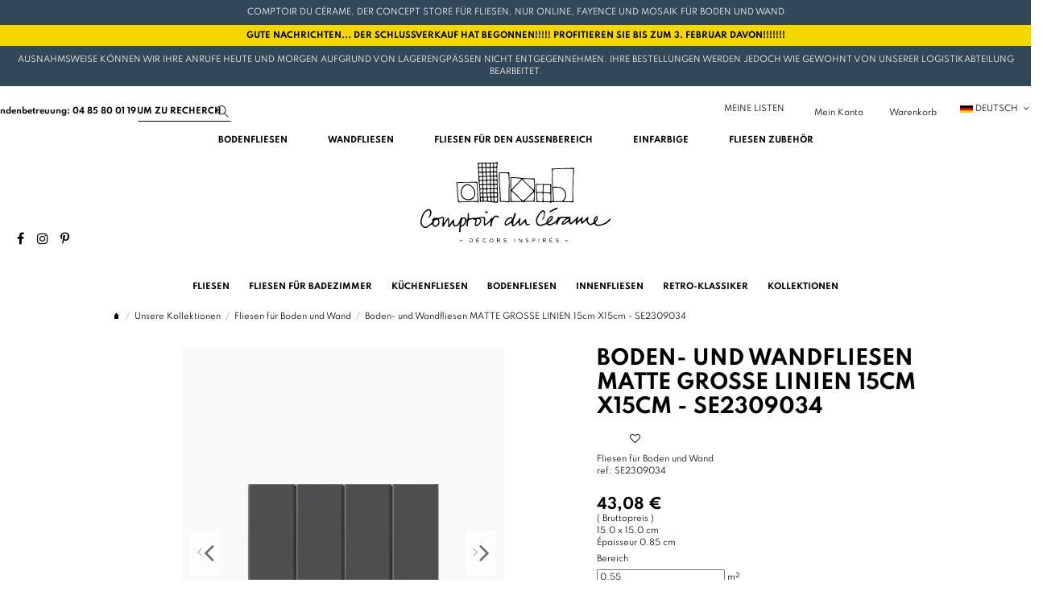

--- FILE ---
content_type: text/html; charset=utf-8
request_url: https://www.comptoirducerame.com/de/sols-et-murs-mats/6650-fliesen-boden-und-wand-matt-kleine-linien-15cm-x15cm-se2309018.html
body_size: 38037
content:
    <!doctype html>
<html lang="de">

<head>
    
        
  <meta charset="utf-8">


  <meta http-equiv="x-ua-compatible" content="ie=edge">



  

  

  

  
    
    <title>Fliesen Boden und Wand Matt Große Linien 15x15 cm - SE2309034</title>
    
      
    
    
      <link rel="preconnect" href="https://fonts.googleapis.com">
<link rel="preconnect" href="https://fonts.gstatic.com" crossorigin>
<script data-keepinline="true">
    var cdcGtmApi = '//www.comptoirducerame.com/de/module/cdc_googletagmanager/async';
    var ajaxShippingEvent = 1;
    var ajaxPaymentEvent = 1;

/* datalayer */
dataLayer = window.dataLayer || [];
    let cdcDatalayer = {"event":"view_item","pageCategory":"product","ecommerce":{"currency":"EUR","value":"35.9","items":[{"item_id":"6650-16253","item_name":"Boden- und Wandfliesen MATTE GROSSE LINIEN 15cm X15cm - SE2309034","item_reference":"SE2309034","item_category":"Unsere Kollektionen","item_category2":"Fliesen fur Boden und Wand","item_variant":"Produit","price":"35.9","quantity":1,"google_business_vertical":"retail"}]}};
    dataLayer.push(cdcDatalayer);

/* call to GTM Tag */
(function(w,d,s,l,i){w[l]=w[l]||[];w[l].push({'gtm.start':
new Date().getTime(),event:'gtm.js'});var f=d.getElementsByTagName(s)[0],
j=d.createElement(s),dl=l!='dataLayer'?'&l='+l:'';j.async=true;j.src=
'https://www.googletagmanager.com/gtm.js?id='+i+dl;f.parentNode.insertBefore(j,f);
})(window,document,'script','dataLayer','GTM-P2S9RGG');

/* async call to avoid cache system for dynamic data */
dataLayer.push({
  'event': 'datalayer_ready'
});
</script>
    
    <meta name="description" content="">
    <meta name="keywords" content="">
         
                  <link rel="canonical" href="https://www.comptoirducerame.com/de/sols-et-murs-mats/6650-fliesen-boden-und-wand-matt-kleine-linien-15cm-x15cm-se2309018.html">
             
  

        <!-- ALT fr-fr = https://www.comptoirducerame.com/de/sols-et-murs-mats/6650-carrelage-sol-et-mur-mat-grandes-lignes-15cm-x15cm-se2309034.html -->
    <!-- ALT de-de = https://www.comptoirducerame.com/de/sols-et-murs-mats/6650-fliesen-boden-und-wand-matt-kleine-linien-15cm-x15cm-se2309018.html -->
  
  
                                              <link rel="alternate" href="https://www.comptoirducerame.com/fr/sols-et-murs-mats/6650-carrelage-sol-et-mur-mat-grandes-lignes-15cm-x15cm-se2309034.html" hreflang="fr-fr">
                                        <link rel="alternate" href="https://www.comptoirducerame.com/de/sols-et-murs-mats/6650-fliesen-boden-und-wand-matt-kleine-linien-15cm-x15cm-se2309018.html" hreflang="de-de">
          
      

    
  
     <script type="application/ld+json">
 {
   "@context": "https://schema.org",
   "@type": "Organization",
   "name" : "Comptoirducerame",
   "url" : "https://www.comptoirducerame.com/de/"
       ,"logo": {
       "@type": "ImageObject",
       "url":"https://www.comptoirducerame.com/img/logo-1726565730.svg"
     }
    }
</script>

<script type="application/ld+json">
  {
    "@context": "https://schema.org",
    "@type": "WebPage",
    "isPartOf": {
      "@type": "WebSite",
      "url":  "https://www.comptoirducerame.com/de/",
      "name": "Comptoirducerame"
    },
    "name": "Fliesen Boden und Wand Matt Große Linien 15x15 cm - SE2309034",
    "url":  "https://www.comptoirducerame.com/de/sols-et-murs-mats/6650-fliesen-boden-und-wand-matt-kleine-linien-15cm-x15cm-se2309018.html"
  }
</script>


  <script type="application/ld+json">
    {
      "@context": "https://schema.org",
      "@type": "BreadcrumbList",
      "itemListElement": [
                  {
            "@type": "ListItem",
            "position": 1,
            "name": "Startseite",
            "item": "https://www.comptoirducerame.com/de/"
          },              {
            "@type": "ListItem",
            "position": 2,
            "name": "Unsere Kollektionen",
            "item": "https://www.comptoirducerame.com/de/472-unsere-kollektionen"
          },              {
            "@type": "ListItem",
            "position": 3,
            "name": "Fliesen für Boden und Wand",
            "item": "https://www.comptoirducerame.com/de/1366-sols-et-murs-mats"
          },              {
            "@type": "ListItem",
            "position": 4,
            "name": "Boden- und Wandfliesen MATTE GROSSE LINIEN 15cm X15cm - SE2309034",
            "item": "https://www.comptoirducerame.com/de/sols-et-murs-mats/6650-fliesen-boden-und-wand-matt-kleine-linien-15cm-x15cm-se2309018.html"
          }          ]
    }
  </script>


  

  
        <script type="application/ld+json">
  {
    "@context": "https://schema.org/",
    "@type": "Product",
    "@id": "#product-snippet-id",
    "name": "Boden- und Wandfliesen MATTE GROSSE LINIEN 15cm X15cm - SE2309034",
    "description": "",
    "category": "Fliesen für Boden und Wand",
    "image" :"https://www.comptoirducerame.com/9457-home_default/fliesen-boden-und-wand-matt-kleine-linien-15cm-x15cm-se2309018.webp",    "sku": "SE2309034",
    "mpn": "SE2309034"
        ,
    "brand": {
      "@type": "Brand",
      "name": "Comptoirducerame"
    }
                ,
    "offers": {
      "@type": "Offer",
      "priceCurrency": "EUR",
      "name": "Boden- und Wandfliesen MATTE GROSSE LINIEN 15cm X15cm - SE2309034",
      "price": "43.08",
      "url": "https://www.comptoirducerame.com/de/sols-et-murs-mats/6650-fliesen-boden-und-wand-matt-kleine-linien-15cm-x15cm-se2309018.html",
      "priceValidUntil": "2026-02-05",
              "image": ["https://www.comptoirducerame.com/9457-thickbox_default/fliesen-boden-und-wand-matt-kleine-linien-15cm-x15cm-se2309018.webp"],
            "sku": "SE2309034",
      "mpn": "SE2309034",
                                "availability": "https://schema.org/InStock",
      "seller": {
        "@type": "Organization",
        "name": "Comptoirducerame"
      }
    }
      }
</script>
    

  
    
  



        <meta property="og:type" content="product">
        <meta property="og:url" content="https://www.comptoirducerame.com/de/sols-et-murs-mats/6650-fliesen-boden-und-wand-matt-kleine-linien-15cm-x15cm-se2309018.html">
        <meta property="og:title" content="Fliesen Boden und Wand Matt Große Linien 15x15 cm - SE2309034">
        <meta property="og:site_name" content="Comptoirducerame">
        <meta property="og:description" content="">
                    <meta property="og:image" content="https://www.comptoirducerame.com/9457-thickbox_default/fliesen-boden-und-wand-matt-kleine-linien-15cm-x15cm-se2309018.webp">
            <meta property="og:image:width" content="900">
            <meta property="og:image:height" content="962">
            




      <meta name="viewport" content="initial-scale=1,user-scalable=no,maximum-scale=1,width=device-width">
  




  <link rel="icon" type="image/vnd.microsoft.icon" href="https://www.comptoirducerame.com/img/favicon.ico?1726565730">
  <link rel="shortcut icon" type="image/x-icon" href="https://www.comptoirducerame.com/img/favicon.ico?1726565730">
    




    <link rel="stylesheet" href="https://www.comptoirducerame.com/themes/warehousechild/assets/cache/theme-d496262526.css" type="text/css" media="all">

  <link rel="stylesheet" href="https://cdnjs.cloudflare.com/ajax/libs/intl-tel-input/23.0.12/css/intlTelInput.css">
  <link rel="stylesheet" type="text/css" href="//cdn.datatables.net/1.10.4/css/jquery.dataTables.css">



<link rel="preload" as="font" href="https://www.comptoirducerame.com/themes/warehouse/assets/css/font-awesome/fonts/fontawesome-webfont.woff?v=4.7.0"
  type="font/woff" crossorigin="anonymous">
<link rel="preload" as="font" href="https://www.comptoirducerame.com/themes/warehouse/assets/css/font-awesome/fonts/fontawesome-webfont.woff2?v=4.7.0"
  type="font/woff2" crossorigin="anonymous">


<link rel="preload stylesheet" as="style" href="https://www.comptoirducerame.com/themes/warehouse/assets/css/font-awesome/css/font-awesome-preload.css"
  type="text/css" crossorigin="anonymous">


  

  <script>
        var btSl = {"ajaxUrl":"https:\/\/www.comptoirducerame.com\/de\/module\/facebookpsconnect\/ajax","token":"f30e4dee1d6eee70377824f95bc2adef"};
        var cdcesConfig = {"ajaxUrl":"https:\/\/www.comptoirducerame.com\/de\/module\/cdcelasticsearch\/ajaxsearch","searchUrl":"https:\/\/www.comptoirducerame.com\/de\/module\/cdcelasticsearch\/search","minChars":3,"maxSuggestions":120,"defaultSearch":"fliesen","currentLang":"de","translations":{"searchPlaceholder":"Produkte suchen...","conseil":"Tipp: ","conseil2":"Verwenden Sie spezifische Stichw\u00f6rter f\u00fcr bessere Ergebnisse. ","loading":"Suche l\u00e4uft...","noResults":"Keine Ergebnisse gefunden","noResultsHelp":"Versuchen Sie es mit anderen Stichw\u00f6rtern","connectionError":"Verbindungsfehler","tryAgain":"Bitte versuchen Sie es in einem Moment erneut","seeAllResults":"Alle Ergebnisse anzeigen","startSearch":"Beginnen Sie mit der Eingabe zum Suchen","sampleSearch":"Fliesen, Mosaik, und mehr...","suggestionsTitle":"Vorschl\u00e4ge f\u00fcr Sie","suggestionsSubtitle":"Entdecken Sie unsere {term}-Auswahl - Tippen Sie, um etwas anderes zu suchen","seeAllFor":"Genaue Ergebnisse anzeigen f\u00fcr \"{term}\"","addedWishlist":"Produkt zu meiner Liste hinzugef\u00fcgt","removedWishlist":"Produkt aus meiner Liste entfernt","addToWishlist":"Zu meiner Liste"}};
        var elementorFrontendConfig = {"isEditMode":"","stretchedSectionContainer":"","instagramToken":"","is_rtl":false,"ajax_csfr_token_url":"https:\/\/www.comptoirducerame.com\/de\/module\/iqitelementor\/Actions?process=handleCsfrToken&ajax=1"};
        var error = "No offers to present";
        var floapay = {"url_images":"\/modules\/floapay\/views\/img","url_product":"https:\/\/www.comptoirducerame.com\/de\/module\/floapay\/offers","url_cgv":"https:\/\/www.comptoirducerame.com\/fr\/content\/3-conditions-generales-de-ventes","country_code":"fr","language_context":"de","currency_sign":"\u20ac","translations":{"without_fees":"without fees","pay_in":"Pay in","your_payment_in":"Your payment in several time","for_an_amount_of":"for an amount of :","for_this_purchase":"For this purchase, you can pay in :","today":"Today","total":"Total","with_fees":"Fees:","how_it_works":"How it works ?","checkout_choose_floa":"At checkout choose FLOA","enter_bank_details":"Enter your bank details on the secure FLOA platform","et_voila":"And that's it. As easy as paying cash.","immediate_response":"You get an immediate response.","conditions_acceptance":"Subject to acceptance by FLOA. You have a withdrawal period.","consult_the":"Consult the","conditions_here":"conditions here","paylater":"PAYLATER"},"offers":[],"selectedOffer":[],"type":"product","id_product":"6650"};
        var iqitTheme = {"rm_sticky":"0","rm_breakpoint":0,"op_preloader":"0","cart_style":"side","cart_confirmation":"modal","h_layout":"2","f_fixed":"","f_layout":"2","h_absolute":"0","h_sticky":"0","hw_width":"inherit","mm_content":"separate","hm_submenu_width":"fullwidth","h_search_type":"full","pl_lazyload":false,"pl_infinity":false,"pl_rollover":false,"pl_crsl_autoplay":false,"pl_slider_ld":4,"pl_slider_d":3,"pl_slider_t":2,"pl_slider_p":2,"pp_thumbs":"bottom","pp_zoom":"modal","pp_image_layout":"carousel","pp_tabs":"tabh","pl_grid_qty":true};
        var iqitcompare = {"nbProducts":0};
        var iqitcountdown_days = "d.";
        var iqitextendedproduct = {"speed":"70","hook":"modal"};
        var iqitfdc_from = 0;
        var iqitmegamenu = {"sticky":"false","containerSelector":"#wrapper > .container"};
        var iqitmegamenutwo = {"sticky":"false","containerSelector":"#wrapper > .container"};
        var iqitwishlist = {"nbProducts":0};
        var order_button_content = "Erstellen Sie ein Angebot";
        var prestashop = {"cart":{"products":[],"totals":{"total":{"type":"total","label":"Gesamt","amount":0,"value":"0,00\u00a0\u20ac"},"total_including_tax":{"type":"total","label":"Gesamt (inkl. MwSt.)","amount":0,"value":"0,00\u00a0\u20ac"},"total_excluding_tax":{"type":"total","label":"Gesamtpreis o. MwSt.","amount":0,"value":"0,00\u00a0\u20ac"}},"subtotals":{"products":{"type":"products","label":"Zwischensumme","amount":0,"value":"0,00\u00a0\u20ac"},"discounts":null,"shipping":{"type":"shipping","label":"Versand","amount":0,"value":""},"tax":{"type":"tax","label":"enthaltene MwSt.","amount":0,"value":"0,00\u00a0\u20ac"}},"products_count":0,"summary_string":"0 Artikel","vouchers":{"allowed":1,"added":[]},"discounts":[],"minimalPurchase":0,"minimalPurchaseRequired":""},"currency":{"id":1,"name":"Euro","iso_code":"EUR","iso_code_num":"978","sign":"\u20ac"},"customer":{"lastname":null,"firstname":null,"email":null,"birthday":null,"newsletter":null,"newsletter_date_add":null,"optin":null,"website":null,"company":null,"siret":null,"ape":null,"is_logged":false,"gender":{"type":null,"name":null},"addresses":[]},"country":{"id_zone":"10","id_currency":"0","call_prefix":"33","iso_code":"FR","active":"1","contains_states":"0","need_identification_number":"0","need_zip_code":"1","zip_code_format":"NNNNN","display_tax_label":"1","name":"France","id":8},"language":{"name":"Deutsch (German)","iso_code":"de","locale":"de-DE","language_code":"de-de","active":"1","is_rtl":"0","date_format_lite":"Y-m-d","date_format_full":"Y-m-d H:i:s","id":2},"page":{"title":"","canonical":"https:\/\/www.comptoirducerame.com\/de\/sols-et-murs-mats\/6650-fliesen-boden-und-wand-matt-kleine-linien-15cm-x15cm-se2309018.html","meta":{"title":"Fliesen Boden und Wand Matt Gro\u00dfe Linien 15x15 cm - SE2309034","description":"","keywords":"","robots":"index"},"page_name":"product","body_classes":{"lang-de":true,"lang-rtl":false,"country-FR":true,"currency-EUR":true,"layout-full-width":true,"page-product":true,"tax-display-enabled":true,"page-customer-account":false,"product-id-6650":true,"product-Boden- und Wandfliesen MATTE GROSSE LINIEN 15cm X15cm - SE2309034":true,"product-id-category-1366":true,"product-id-manufacturer-0":true,"product-id-supplier-37":true,"product-available-for-order":true},"admin_notifications":[],"password-policy":{"feedbacks":{"0":"Sehr schwach","1":"Schwach","2":"Durchschnitt","3":"Stark","4":"Sehr stark","Straight rows of keys are easy to guess":"Nebeneinander liegende Tastenreihen sind leicht zu erraten","Short keyboard patterns are easy to guess":"Kurze Tastatur-Muster sind leicht zu erraten","Use a longer keyboard pattern with more turns":"Verwenden Sie ein l\u00e4ngeres Tastatur-Muster mit mehr Zuf\u00e4llen","Repeats like \"aaa\" are easy to guess":"Wiederholungen wie \u201eaaa\u201c sind leicht zu erraten","Repeats like \"abcabcabc\" are only slightly harder to guess than \"abc\"":"Wiederholungen wie \u201eabcabcabc\u201c sind nur etwas schwerer zu erraten als \u201eabc\u201c","Sequences like abc or 6543 are easy to guess":"Zeichenfolgen wie \u201eabc\u201c oder \u201e6543\u201c sind leicht zu erraten.","Recent years are easy to guess":"Aktuelle Jahre sind leicht zu erraten","Dates are often easy to guess":"Datumsangaben sind oft leicht zu erraten","This is a top-10 common password":"Dies ist ein g\u00e4ngiges Top-10-Passwort","This is a top-100 common password":"Dies ist ein g\u00e4ngiges Top-100-Passwort","This is a very common password":"Dies ist ein sehr g\u00e4ngiges Passwort","This is similar to a commonly used password":"Dies \u00e4hnelt einem g\u00e4ngigen Passwort","A word by itself is easy to guess":"Ein einzelnes Wort ist leicht zu erraten","Names and surnames by themselves are easy to guess":"Vor- und Nachnamen sind leicht zu erraten","Common names and surnames are easy to guess":"G\u00e4ngige Vor- und Nachnamen sind leicht zu erraten","Use a few words, avoid common phrases":"Verwenden Sie mehrere W\u00f6rter, vermeiden Sie g\u00e4ngige Ausdr\u00fccke.","No need for symbols, digits, or uppercase letters":"Symbole, Ziffern oder Gro\u00dfbuchstaben sind nicht notwendig","Avoid repeated words and characters":"Vermeiden Sie Wort- und Zeichenwiederholungen","Avoid sequences":"Vermeiden Sie Sequenzen","Avoid recent years":"Vermeiden Sie aktuelle Jahreszahlen","Avoid years that are associated with you":"Vermeiden Sie Jahreszahlen, die mit Ihnen in Verbindung gebracht werden k\u00f6nnen","Avoid dates and years that are associated with you":"Vermeiden Sie Datums- und Jahresangaben, die mit Ihnen in Verbindung gebracht werden k\u00f6nnen","Capitalization doesn't help very much":"Gro\u00dfschreibung ist nicht sehr hilfreich","All-uppercase is almost as easy to guess as all-lowercase":"Gro\u00dfschreibung ist fast genau so leicht zu erraten wie Kleinschreibung","Reversed words aren't much harder to guess":"Umgekehrte W\u00f6rter sind nicht viel schwerer zu erraten","Predictable substitutions like '@' instead of 'a' don't help very much":"H\u00e4ufig verwendete Ersetzungen wie \u201e@\u201c anstelle von \u201ea\u201c sind nicht sehr zweckdienlich.","Add another word or two. Uncommon words are better.":"Erg\u00e4nzen Sie ein oder zwei W\u00f6rter. Selten gebrauchte W\u00f6rter sind besser."}}},"shop":{"name":"Comptoirducerame","logo":"https:\/\/www.comptoirducerame.com\/img\/logo-1726565730.svg","stores_icon":"https:\/\/www.comptoirducerame.com\/img\/logo_stores.png","favicon":"https:\/\/www.comptoirducerame.com\/img\/favicon.ico"},"core_js_public_path":"\/themes\/","urls":{"base_url":"https:\/\/www.comptoirducerame.com\/","current_url":"https:\/\/www.comptoirducerame.com\/de\/sols-et-murs-mats\/6650-fliesen-boden-und-wand-matt-kleine-linien-15cm-x15cm-se2309018.html","shop_domain_url":"https:\/\/www.comptoirducerame.com","img_ps_url":"https:\/\/www.comptoirducerame.com\/img\/","img_cat_url":"https:\/\/www.comptoirducerame.com\/img\/c\/","img_lang_url":"https:\/\/www.comptoirducerame.com\/img\/l\/","img_prod_url":"https:\/\/www.comptoirducerame.com\/img\/p\/","img_manu_url":"https:\/\/www.comptoirducerame.com\/img\/m\/","img_sup_url":"https:\/\/www.comptoirducerame.com\/img\/su\/","img_ship_url":"https:\/\/www.comptoirducerame.com\/img\/s\/","img_store_url":"https:\/\/www.comptoirducerame.com\/img\/st\/","img_col_url":"https:\/\/www.comptoirducerame.com\/img\/co\/","img_url":"https:\/\/www.comptoirducerame.com\/themes\/warehouse\/assets\/img\/","css_url":"https:\/\/www.comptoirducerame.com\/themes\/warehouse\/assets\/css\/","js_url":"https:\/\/www.comptoirducerame.com\/themes\/warehouse\/assets\/js\/","pic_url":"https:\/\/www.comptoirducerame.com\/upload\/","theme_assets":"https:\/\/www.comptoirducerame.com\/themes\/warehouse\/assets\/","theme_dir":"https:\/\/www.comptoirducerame.com\/themes\/warehousechild\/","child_theme_assets":"https:\/\/www.comptoirducerame.com\/themes\/warehousechild\/assets\/","child_img_url":"https:\/\/www.comptoirducerame.com\/themes\/warehousechild\/assets\/img\/","child_css_url":"https:\/\/www.comptoirducerame.com\/themes\/warehousechild\/assets\/css\/","child_js_url":"https:\/\/www.comptoirducerame.com\/themes\/warehousechild\/assets\/js\/","pages":{"address":"https:\/\/www.comptoirducerame.com\/de\/richtung","addresses":"https:\/\/www.comptoirducerame.com\/de\/Adressen","authentication":"https:\/\/www.comptoirducerame.com\/de\/einloggen","manufacturer":"https:\/\/www.comptoirducerame.com\/de\/Hersteller","cart":"https:\/\/www.comptoirducerame.com\/de\/wagen","category":"https:\/\/www.comptoirducerame.com\/de\/index.php?controller=category","cms":"https:\/\/www.comptoirducerame.com\/de\/index.php?controller=cms","contact":"https:\/\/www.comptoirducerame.com\/de\/Kontaktiereuns","discount":"https:\/\/www.comptoirducerame.com\/de\/Rabatt","guest_tracking":"https:\/\/www.comptoirducerame.com\/de\/gaste-tracking","history":"https:\/\/www.comptoirducerame.com\/de\/Kaufhistorie","identity":"https:\/\/www.comptoirducerame.com\/de\/personliche-angaben","index":"https:\/\/www.comptoirducerame.com\/de\/","my_account":"https:\/\/www.comptoirducerame.com\/de\/mein-konto","order_confirmation":"https:\/\/www.comptoirducerame.com\/de\/bestellbestatigung","order_detail":"https:\/\/www.comptoirducerame.com\/de\/detail-commande","order_follow":"https:\/\/www.comptoirducerame.com\/de\/verfolgen-sie-Ihre-bestellung","order":"https:\/\/www.comptoirducerame.com\/de\/bestellen","order_return":"https:\/\/www.comptoirducerame.com\/de\/index.php?controller=order-return","order_slip":"https:\/\/www.comptoirducerame.com\/de\/lieferschein","pagenotfound":"https:\/\/www.comptoirducerame.com\/de\/404","password":"https:\/\/www.comptoirducerame.com\/de\/passwort-vergessen","pdf_invoice":"https:\/\/www.comptoirducerame.com\/de\/pdf-invoice","pdf_order_return":"https:\/\/www.comptoirducerame.com\/de\/index.php?controller=pdf-order-return","pdf_order_slip":"https:\/\/www.comptoirducerame.com\/de\/index.php?controller=pdf-order-slip","prices_drop":"https:\/\/www.comptoirducerame.com\/de\/wir-senken-die-preise","product":"https:\/\/www.comptoirducerame.com\/de\/index.php?controller=product","registration":"https:\/\/www.comptoirducerame.com\/de\/registration","search":"https:\/\/www.comptoirducerame.com\/de\/suchen","sitemap":"https:\/\/www.comptoirducerame.com\/de\/seitenverzeichnis","stores":"https:\/\/www.comptoirducerame.com\/de\/geschafte","supplier":"https:\/\/www.comptoirducerame.com\/de\/Anbieter","new_products":"https:\/\/www.comptoirducerame.com\/de\/neue-produkte","brands":"https:\/\/www.comptoirducerame.com\/de\/Hersteller","register":"https:\/\/www.comptoirducerame.com\/de\/registration","order_login":"https:\/\/www.comptoirducerame.com\/de\/bestellen?login=1"},"alternative_langs":{"fr-fr":"https:\/\/www.comptoirducerame.com\/de\/sols-et-murs-mats\/6650-carrelage-sol-et-mur-mat-grandes-lignes-15cm-x15cm-se2309034.html","de-de":"https:\/\/www.comptoirducerame.com\/de\/sols-et-murs-mats\/6650-fliesen-boden-und-wand-matt-kleine-linien-15cm-x15cm-se2309018.html"},"actions":{"logout":"https:\/\/www.comptoirducerame.com\/de\/?mylogout="},"no_picture_image":{"bySize":{"cart_default":{"url":"https:\/\/www.comptoirducerame.com\/img\/p\/de-default-cart_default.jpg","width":65,"height":65},"small_default":{"url":"https:\/\/www.comptoirducerame.com\/img\/p\/de-default-small_default.jpg","width":100,"height":100},"thumbs_default":{"url":"https:\/\/www.comptoirducerame.com\/img\/p\/de-default-thumbs_default.jpg","width":128,"height":128},"category_associe_miniature":{"url":"https:\/\/www.comptoirducerame.com\/img\/p\/de-default-category_associe_miniature.jpg","width":300,"height":206},"home_default":{"url":"https:\/\/www.comptoirducerame.com\/img\/p\/de-default-home_default.jpg","width":290,"height":290},"image_is_sample":{"url":"https:\/\/www.comptoirducerame.com\/img\/p\/de-default-image_is_sample.jpg","width":290,"height":290},"mywishlist_image":{"url":"https:\/\/www.comptoirducerame.com\/img\/p\/de-default-mywishlist_image.jpg","width":290,"height":290},"listing_produit":{"url":"https:\/\/www.comptoirducerame.com\/img\/p\/de-default-listing_produit.jpg","width":300,"height":400},"medium_default":{"url":"https:\/\/www.comptoirducerame.com\/img\/p\/de-default-medium_default.jpg","width":330,"height":440},"large_default":{"url":"https:\/\/www.comptoirducerame.com\/img\/p\/de-default-large_default.jpg","width":620,"height":800},"thickbox_default":{"url":"https:\/\/www.comptoirducerame.com\/img\/p\/de-default-thickbox_default.jpg","width":900,"height":962}},"small":{"url":"https:\/\/www.comptoirducerame.com\/img\/p\/de-default-cart_default.jpg","width":65,"height":65},"medium":{"url":"https:\/\/www.comptoirducerame.com\/img\/p\/de-default-image_is_sample.jpg","width":290,"height":290},"large":{"url":"https:\/\/www.comptoirducerame.com\/img\/p\/de-default-thickbox_default.jpg","width":900,"height":962},"legend":""}},"configuration":{"display_taxes_label":true,"display_prices_tax_incl":true,"is_catalog":false,"show_prices":true,"opt_in":{"partner":true},"quantity_discount":{"type":"discount","label":"Rabatt auf St\u00fcckzahl"},"voucher_enabled":1,"return_enabled":1},"field_required":[],"breadcrumb":{"links":[{"title":"Startseite","url":"https:\/\/www.comptoirducerame.com\/de\/"},{"title":"Unsere Kollektionen","url":"https:\/\/www.comptoirducerame.com\/de\/472-unsere-kollektionen"},{"title":"Fliesen f\u00fcr Boden und Wand","url":"https:\/\/www.comptoirducerame.com\/de\/1366-sols-et-murs-mats"},{"title":"Boden- und Wandfliesen MATTE GROSSE LINIEN 15cm X15cm - SE2309034","url":"https:\/\/www.comptoirducerame.com\/de\/sols-et-murs-mats\/6650-fliesen-boden-und-wand-matt-kleine-linien-15cm-x15cm-se2309018.html"}],"count":4},"link":{"protocol_link":"https:\/\/","protocol_content":"https:\/\/"},"time":1768959989,"static_token":"f30e4dee1d6eee70377824f95bc2adef","token":"41259d9ef0fa89d5f97825974703927e","debug":false,"modules":{"cdcelasticsearch":[]}};
        var psemailsubscription_subscription = "https:\/\/www.comptoirducerame.com\/de\/module\/ps_emailsubscription\/subscription";
      </script>

  
    <script src="https://code.jquery.com/jquery-3.6.0.min.js"></script>
    <script src="https://cdnjs.cloudflare.com/ajax/libs/intl-tel-input/23.0.12/js/intlTelInput.min.js"></script>
    <script type="text/javascript" charset="utf8" src="https://cdn.datatables.net/1.10.21/js/jquery.dataTables.js"></script>
  






  <link rel='stylesheet prefetch' href='https://www.comptoirducerame.com/modules/sfkseoschema/views/css/sfkcss.css'>




    
 <!-- Automatic Open Graph and Twitter Cards Tags on All Pages  -->

<meta property="og:type" content="product"/>
<meta property="og:url" content="https://www.comptoirducerame.com/de/sols-et-murs-mats/6650-fliesen-boden-und-wand-matt-kleine-linien-15cm-x15cm-se2309018.html"/>
<meta property="og:title" content="Fliesen Boden und Wand Matt Große Linien 15x15 cm - SE2309034"/>
<meta property="og:site_name" content="Comptoirducerame"/>
<meta property="og:description" content=""/>
<meta property="og:image" content="https://www.comptoirducerame.com/9457-thickbox_default/fliesen-boden-und-wand-matt-kleine-linien-15cm-x15cm-se2309018.webp"/>
<meta property="og:image:src" content="https://www.comptoirducerame.com/9457-thickbox_default/fliesen-boden-und-wand-matt-kleine-linien-15cm-x15cm-se2309018.webp"/>
<meta property="og:image:secure_url" content="https://www.comptoirducerame.com/9457-thickbox_default/fliesen-boden-und-wand-matt-kleine-linien-15cm-x15cm-se2309018.webp"/>
<meta property="og:image:alt" content="Fliesen Boden und Wand Matt Große Linien 15x15 cm - SE2309034"/>
<meta property="fb:app_id" content=""/>
<meta property="og:locale" content="fr-fr"/>

<meta property="twitter:card" content="summary"/>
<meta property="twitter:site" content="Comptoirducerame"/>
<meta property="twitter:creator" content=""/>
<meta property="twitter:title" content="Fliesen Boden und Wand Matt Große Linien 15x15 cm - SE2309034"/>
<meta property="twitter:description" content=""/>
<meta property="twitter:image" content="https://www.comptoirducerame.com/9457-thickbox_default/fliesen-boden-und-wand-matt-kleine-linien-15cm-x15cm-se2309018.webp"/>
<meta property="twitter:image:src" content="https://www.comptoirducerame.com/9457-thickbox_default/fliesen-boden-und-wand-matt-kleine-linien-15cm-x15cm-se2309018.webp"/>
<meta property="twitter:image:alt" content="Fliesen Boden und Wand Matt Große Linien 15x15 cm - SE2309034"/>
<meta property="twitter:domain" content="https://www.comptoirducerame.com/"/>

<!-- JSON-LD markup generated for product image -->
<script type="application/ld+json" data-keepinline="true" data-nocompress="true">
{
    "@context":"http://schema.org/",
    "@type":"ImageObject",
    "@id":"https://www.comptoirducerame.com/de/sols-et-murs-mats/6650-fliesen-boden-und-wand-matt-kleine-linien-15cm-x15cm-se2309018.html",
    "name":"Fliesen Boden und Wand Matt Große Linien 15x15 cm - SE2309034",
    "image":"https://www.comptoirducerame.com/9457-thickbox_default/fliesen-boden-und-wand-matt-kleine-linien-15cm-x15cm-se2309018.webp",
    "thumbnail":"https://www.comptoirducerame.com/9457-thickbox_default/fliesen-boden-und-wand-matt-kleine-linien-15cm-x15cm-se2309018.webp",
    "representativeOfPage":true,
    "contentUrl":"https://www.comptoirducerame.com/9457-thickbox_default/fliesen-boden-und-wand-matt-kleine-linien-15cm-x15cm-se2309018.webp",
    "caption":"Fliesen Boden und Wand Matt Große Linien 15x15 cm - SE2309034"
}
</script>


<!-- JSON-LD markup generated by Google Structured Data Markup Helper. From DB -->
<script type="application/ld+json" data-keepinline="true" data-nocompress="true">
{
  "@context" : "https://schema.org",
  "@type" : "Product",
  "@id": "https://www.comptoirducerame.com/de/sols-et-murs-mats/6650-fliesen-boden-und-wand-matt-kleine-linien-15cm-x15cm-se2309018.html/#product",
  "productID":"6650",
  "name" : "Fliesen Boden und Wand Matt Große Linien 15x15 cm - SE2309034",
  "image" : "https://www.comptoirducerame.com/9457-home_default/carrelage-sol-et-mur-mat-grandes-lignes-15cm-x15cm-se2309034.webp",
  "description" : "",
  "category" : "Sols et Murs Mats",
  "sku" : "SE2309034",
  "mpn" : "SE2309034",
  
   
  
    
   
  
  "url" : "https://www.comptoirducerame.com/de/sols-et-murs-mats/6650-fliesen-boden-und-wand-matt-kleine-linien-15cm-x15cm-se2309018.html",
  "mainEntityOfPage": {
	"@type": "WebPage",
        "@id": "https://www.comptoirducerame.com/de/sols-et-murs-mats/6650-fliesen-boden-und-wand-matt-kleine-linien-15cm-x15cm-se2309018.html"
    },
              
    "offers": {
    "@type": "Offer",
    "@id": "https://www.comptoirducerame.com//#/schema/offer",
    
    "priceSpecification":{
        "@type":"PriceSpecification",
        "price":"43.08",
        "priceCurrency":"EUR",
        "valueAddedTaxIncluded":true
    },
            
    "availability": "https://schema.org/InStock",
    "itemCondition":"http://schema.org/NewCondition",
    
    "priceValidUntil": "2050-12-31",
    "url": "https://www.comptoirducerame.com/de/sols-et-murs-mats/6650-fliesen-boden-und-wand-matt-kleine-linien-15cm-x15cm-se2309018.html",
    "seller": {
        "@type": "Organization",
        "@id":"https://www.comptoirducerame.com/#organization",
        "name": "Comptoirducerame"
      },
              
    "shippingDetails": {
        "@type": "OfferShippingDetails",
        "shippingRate": {
          "@type": "MonetaryAmount",
          "value": "0",
          "currency": "EUR"
        },
        "shippingDestination": {
          "@type": "DefinedRegion",
          "addressCountry": "FR"
        },
        "deliveryTime": {
          "@type": "ShippingDeliveryTime",
          "handlingTime": {
            "@type": "QuantitativeValue",
            "minValue": "1",
            "maxValue": "4",
            "unitCode": "DAY"
          },
          "transitTime": {
            "@type": "QuantitativeValue",
            "minValue": "1",
            "maxValue": "4",
            "unitCode": "DAY"
          }
        }
      },
      "hasMerchantReturnPolicy": {
        "@type": "MerchantReturnPolicy",
        "applicableCountry": "FR",
        "returnPolicyCategory": "https://schema.org/MerchantReturnFiniteReturnWindow",
        "merchantReturnDays": "15",
        "returnMethod": "https://schema.org/ReturnByMail",
        "returnFees": "https://schema.org/FreeReturn"
      }       
  },
    
  
  
  
       
  
  
  "sameAs": [
      "https://www.facebook.com/comptoirducerame/",
      "",
      "https://www.linkedin.com/company/comptoir-du-c%C3%A9rame/",
      "https://www.instagram.com/comptoirducerame/",
      "",
      ""
   ]
}
</script>



<!-- JSON-LD markup generated by Google Structured Data Markup Helper. For WebSite -->
<script type="application/ld+json" data-keepinline="true" data-nocompress="true">
{
    "@context":"http://schema.org",
    "@type":"WebPage",
    "isPartOf": {
        "@type":"WebSite",
        "url":  "https://www.comptoirducerame.com/de/",
        "name": "Comptoirducerame"
    },
    "name": "Fliesen Boden und Wand Matt Große Linien 15x15 cm - SE2309034",
    "url":  "https://www.comptoirducerame.com/de/sols-et-murs-mats/6650-fliesen-boden-und-wand-matt-kleine-linien-15cm-x15cm-se2309018.html"
}
</script>

<!-- JSON-LD markup generated by Google Structured Data Markup Helper. For Organization -->
<script type="application/ld+json" data-keepinline="true" data-nocompress="true">
{
    "@context" : "http://schema.org",
    "@type" : "Organization",
    "name" : "Comptoirducerame",
    "alternateName": "Comptoirducerame",
    "LegalName": "Comptoirducerame",
    "url": "https://www.comptoirducerame.com/de/",
    "logo" : {
        "@type":"ImageObject",
        "url":"https://www.comptoirducerame.com/img/logo.jpg"
    },
    "contactPoint": {
         "@type": "ContactPoint",
         "contactType": "customer support",
         "telephone": "+33 4 85 80 01 19",
         "email": "info@comptoirduucerame.com"
     },
     "sameAs": [
        "https://www.facebook.com/comptoirducerame/",
        "",
        "https://www.linkedin.com/company/comptoir-du-c%C3%A9rame/",
        "https://www.instagram.com/comptoirducerame/",
        "",
        ""
   ]        
}
</script>



<!-- JSON-LD markup generated by Google Structured Data Markup Helper. For WebSite Search-->
<script type="application/ld+json" data-keepinline="true" data-nocompress="true">
    {
      "@context": "https://schema.org",
      "@type": "WebSite",
      "name": "Comptoirducerame",
      "inLanguage": "fr-fr",
      "url" : "https://www.comptoirducerame.com/",
        "image": {
          "@type": "ImageObject",
          "url":"https://www.comptoirducerame.com/img/logo.jpg"
        },
      "potentialAction": {
        "@type": "SearchAction",
        "target": "https://www.comptoirducerame.com/de/suchen?search_query={search_term_string}",
        "query-input": "required name=search_term_string"
      }
    }
  </script>



<!-- JSON-LD markup generated by Google Structured Data Markup Helper. For Breadcrumb List -->
  <script type="application/ld+json" data-keepinline="true" data-nocompress="true">
    {
      "@context": "https://schema.org",
      "@type": "BreadcrumbList",
      "itemListElement": [
                  {
            "@type": "ListItem",
            "position": 1,
            "name": "Startseite",
            "item": "https://www.comptoirducerame.com/de/"
          },                  {
            "@type": "ListItem",
            "position": 2,
            "name": "Unsere Kollektionen",
            "item": "https://www.comptoirducerame.com/de/472-unsere-kollektionen"
          },                  {
            "@type": "ListItem",
            "position": 3,
            "name": "Fliesen für Boden und Wand",
            "item": "https://www.comptoirducerame.com/de/1366-sols-et-murs-mats"
          },                  {
            "@type": "ListItem",
            "position": 4,
            "name": "Boden- und Wandfliesen MATTE GROSSE LINIEN 15cm X15cm - SE2309034",
            "item": "https://www.comptoirducerame.com/de/sols-et-murs-mats/6650-fliesen-boden-und-wand-matt-kleine-linien-15cm-x15cm-se2309018.html"
          }              ]
    }
  </script>


<!--  JSON-LD markup generated by Google Structured Data Markup Helper. For Local Business ps17-->
<script type="application/ld+json" data-keepinline="true" data-nocompress="true">
{
  "@context": "https://schema.org",
  "@type": "LocalBusiness",
  "name": "COMPTOIR DU CERAME",
  "telephone": "+33 4 85 80 01 19",
  "email": "info@comptoirduucerame.com",
  "priceRange": "",
  "url": "https://www.comptoirducerame.com",
  "logo": "https://www.comptoirducerame.com/img/comptoir-du-cerame-espana-logo-1555491466.jpg",
  "image": "https://www.comptoirducerame.com/img/comptoir-du-cerame-espana-logo-1555491466.jpg",

  "address": {
    "@type": "PostalAddress",
    "streetAddress": "5, ZAC du Moulinas",
    "addressLocality": "",
    "addressRegion": "",
    "postalCode": "66330",
    "addressCountry": "FR"
  },
  
  "geo": {
    "@type": "GeoCoordinates",
    "latitude": "",
    "longitude": ""
  }
}
</script>



<!--  JSON-LD markup generated by Google Structured Data Markup Helper. For Sitelink SearchBox -->
<script type="application/ld+json" data-keepinline="true" data-nocompress="true">
    {
      "@context": "http://schema.org",
      "@type": "WebSite",
      "url": "https://www.comptoirducerame.com/",
      "potentialAction": {
        "@type": "SearchAction",
        "target": "https://www.comptoirducerame.com/search?controller=search&orderby=position&orderway=desc&search_query={search_query}&submit_search=",
        "query-input": "required name=search_query"
      }
    }
</script>
<script id="grc-widgets" src="https://widgets.guaranteed-reviews.com/static/widgets.min.js" data-public-key="31bc888723af310ea315501496d20a9b" data-lang="auto"></script>

<style>
    .grc-widget-category-stars p {
    font-size: 11px !important;
}
</style>
<script type="text/javascript">
    var ets_crosssell_16 =0;
</script>


    
                    <meta property="product:pretax_price:amount" content="35.9">
            <meta property="product:pretax_price:amount" content="35.9">
            <meta property="product:pretax_price:currency" content="EUR">
            <meta property="product:price:amount" content="43.08">
            <meta property="product:price:amount" content="43.08">
            <meta property="product:price:currency" content="EUR">
                
        
    
    </head>

<body id="product"
    class="lang-de country-fr currency-eur layout-full-width page-product tax-display-enabled product-id-6650 product-boden--und-wandfliesen-matte-grosse-linien-15cm-x15cm-se2309034 product-id-category-1366 product-id-manufacturer-0 product-id-supplier-37 product-available-for-order body-desktop-header-style-w-2  ">
    
            



    
        <!-- Google Tag Manager (noscript) -->
<noscript><iframe src="https://www.googletagmanager.com/ns.html?id=GTM-P2S9RGG"
height="0" width="0" style="display:none;visibility:hidden"></iframe></noscript>
<!-- End Google Tag Manager (noscript) -->


    

    <main id="main-page-content"
        >
        
                    

        <header id="header" class="desktop-header-style-w-2">
            
                

    <div class="header-banner">
        
    </div>


            <nav class="header-nav">  
            <div class="container">
            
                    <div class="row justify-content-between">
                        <div class="col col-auto col-md left-nav text-center">
                                                                                        
      
            <div id="iqithtmlandbanners-block-4" class="d-inline-block ">
            <div class="rte-content d-inline-block">
                                    <p class="hidden-md-down" style="font-size:10px;">COMPTOIR DU CÉRAME, DER CONCEPT STORE FÜR FLIESEN, NUR ONLINE, FAYENCE UND MOSAIK FÜR BODEN UND WAND</p>
                            </div>
        </div>
      

                                                    </div>
                    </div>

                                    </div>
        </nav>
        <div class="banner-iqithtmlandbanners-vacances">            
        
      
            <div id="iqithtmlandbanners-block-7"
            class="col col-md service_links block block-toggle block-iqithtmlandbanners-html js-block-toggle">
            <div class="block-content rte-content">
                <p><a href="https://www.comptoirducerame.com/de/1371-verkaeufe">Gute Nachrichten... Der Schlussverkauf hat begonnen!!!!! Profitieren Sie bis zum 3. Februar davon!!!!!!!</a></p>
            </div>
        </div>
      

      
            <div id="iqithtmlandbanners-block-8"
            class="col col-md service_links block block-toggle block-iqithtmlandbanners-html js-block-toggle">
            <div class="block-content rte-content">
                <p>Ausnahmsweise können wir Ihre Anrufe heute und morgen aufgrund von Lagerengpässen nicht entgegennehmen. Ihre Bestellungen werden jedoch wie gewohnt von unserer Logistikabteilung bearbeitet.</p>
            </div>
        </div>
      

    </div>




    <div id="desktop-header" class="desktop-header-style-2">
        
                    
<div class="header-top">

    <div id="desktop-header-container" class=" ">
        
            <div class="row align-items-center">
                
                    
      
            <div id="iqithtmlandbanners-block-3"
            class=" service_links block block-toggle block-iqithtmlandbanners-html js-block-toggle">
            <div class="block-content rte-content">
                <p><a href="/de/content/category/3-Kundenbetreuung">Kundenbetreuung: 04 85 80 01 19</a></p>
            </div>
        </div>
      
<div id="cdces_widget" class="cdces-widget cdces-header-search" data-module="cdcelasticsearch">
  <div class="cdces-search-container">
    <form class="cdces-form" method="get" action="https://www.comptoirducerame.com/de/module/cdcelasticsearch/search" role="search">
      <div class="cdces-input-wrapper">
        <input 
          type="search" 
          name="q"
          class="cdces-input cdces-header-input" 
          placeholder="Um zu recherchieren..."
                    aria-label="Suchen"
          value=""
          data-min-chars="3"
          data-ajax-url="https://www.comptoirducerame.com/de/module/cdcelasticsearch/ajaxsearch"
        >
        
        <button 
          type="submit" 
          class="cdces-submit-btn" 
          aria-label="Suchen"
        >
        </button>
      </div>
      
            <div class="cdces-autocomplete cdces-header-autocomplete" id="cdces-autocomplete" role="listbox" aria-hidden="true">
        <div class="cdces-suggestions">
                  </div>
        
        <div class="cdces-see-all" style="display: none;">
          <a href="#" class="cdces-see-all-link">
            <svg width="14" height="14" viewBox="0 0 24 24" fill="none" stroke="currentColor" stroke-width="2">
              <circle cx="11" cy="11" r="8"></circle>
              <path d="m21 21-4.35-4.35"></path>
            </svg>
            Alle Ergebnisse anzeigen für "<span class="cdces-query-text"></span>"
          </a>
        </div>
      </div>
    </form>
  </div>
</div>

<script>
document.addEventListener('DOMContentLoaded', function() {
    console.log('CDC Header Search: DOM loaded');
    
    const input = document.querySelector('.cdces-header-input');
    console.log('CDC Header Search: Input found =', input);
    
    if (input) {
        // Focus styling
        input.addEventListener('focus', function() {
            this.closest('.cdces-widget').classList.add('cdces-focused');
        });
        
        input.addEventListener('blur', function() {
            setTimeout(() => {
                this.closest('.cdces-widget').classList.remove('cdces-focused');
            }, 200);
        });
        
        input.addEventListener('input', function(e) {
            console.log('CDC Header Search: Input event triggered, value =', e.target.value);
        });
    }
});
</script>
                    <div class="col col-header-left">
                                                
                        
                    </div>
                    <div class="col col-header-center text-center menu_center_empty">
                    </div>
                
                <div class="col col-md-6  col-header-right">
                    <div class="row no-gutters justify-content-end">
                        <div id="header-wishlist-btn" class="col col-auto header-btn-w header-wishlist-btn-w">
                    		        <span 
            class="wishlist_top_link pull-right qcd" 
            data-qcd="aHR0cHM6Ly93d3cuY29tcHRvaXJkdWNlcmFtZS5jb20vZGUvZWlubG9nZ2VuP2JhY2s9aHR0cHM6Ly93d3cuY29tcHRvaXJkdWNlcmFtZS5jb20vZGUvbW9kdWxlL2lxaXR3aXNobGlzdC92aWV3"
            title="Meine Listen">
            Meine Listen
        </span>
            </div>

                        
                                                <div id="header-user-btn" class="col col-auto header-btn-w header-user-btn-w">
                         		        <span 
            class="header-btn header-user-btn qcd" 
            data-qcd="[base64]"
            title="Anmelden zu Ihrem Kundenbereich">            
            <span class="title">Mein Konto</span>
        </span>
        <!--<a href="https://www.comptoirducerame.com/de/einloggen?back=https%3A%2F%2Fwww.comptoirducerame.com%2Fde%2Fsols-et-murs-mats%2F6650-fliesen-boden-und-wand-matt-kleine-linien-15cm-x15cm-se2309018.html"
           title="Anmelden zu Ihrem Kundenbereich"
           rel="nofollow" class="header-btn header-user-btn">
            <span class="title">Mein Konto</span>
        </a>-->
                </div>









                                                

                                                    
                                                        <div id="ps-shoppingcart-wrapper" class="col col-auto">
    <div id="ps-shoppingcart"
         class="header-btn-w header-cart-btn-w ps-shoppingcart side-cart">
         <div id="blockcart" class="blockcart cart-preview"
         data-refresh-url="//www.comptoirducerame.com/de/module/ps_shoppingcart/ajax">
        <a id="cart-toogle" class="cart-toogle header-btn header-cart-btn" data-toggle="dropdown" data-display="static">            
                        <span class="info-wrapper">
                <span class="title mr-1">Warenkorb</span>
                <span class="cart-toggle-details">
                <span class="text-faded cart-separator"> / </span>
                                    Leer
                                </span>
                <span class="cart-products-count-btn  d-none">(0)</span>
            </span>
            <i class="cart_name d-none" aria-hidden="true" style="background: url(https://www.comptoirducerame.com/themes/warehouse/assets/img/icon-bag-desktop.png);"></i>
            <span class="cart-products-count-btn d-none  d-none">(0)</span>
        </a>
        

<div id="_desktop_blockcart-content" class="dropdown-menu-custom dropdown-menu">
    <div id="blockcart-content" class="blockcart-content">
        <div class="cart-title">
            <span class="modal-title">Warenkorb</span>
            <button type="button" id="js-cart-close" class="close">
                <span class="ti-close"></span>
            </button>
            <hr>
        </div>
                    <span class="no-items">Es gibt keine Artikel mehr in Ihrem Warenkorb</span>
            </div>
</div>
 </div>




    </div>
</div>
                                                        
                                                                        


<div id="language_selector" class="d-inline-block">
    <div class="language-selector-wrapper d-inline-block">
        <div class="language-selector dropdown js-dropdown">
            <a class="expand-more hidden-md-down" data-toggle="dropdown" data-iso-code="de">
                <img width="16" height="11" src="https://www.comptoirducerame.com/img/l/2.jpg" alt="Deutsch" class="img-fluid lang-flag" /> 
                Deutsch
                <i class="fa fa-angle-down fa-fw" aria-hidden="true"></i>
            </a>
            <a class="expand-more hidden-lg-up" data-toggle="dropdown">
                de
            </a>
            <div class="dropdown-menu">

                                
                                <ul class="selectuer_langue">
                
                    
                                                                                
                    <li >
                    <a href="https://www.comptoirducerame.com/fr/sols-et-murs-mats/6650-carrelage-sol-et-mur-mat-grandes-lignes-15cm-x15cm-se2309034.html"
                        rel="alternate" hreflang="fr"
                        class="dropdown-item" data-lang="fr">
                        <img width="16" height="11"
                            src="https://www.comptoirducerame.com/img/l/1.jpg"
                            alt="Français"
                            class="img-fluid lang-flag hidden-md-down"
                            data-iso-code="fr" />
                        Français
                    </a>
                    </li>
                
                    
                                                                                
                    <li  class="current">
                    <a href="https://www.comptoirducerame.com/de/sols-et-murs-mats/6650-fliesen-boden-und-wand-matt-kleine-linien-15cm-x15cm-se2309018.html"
                        rel="alternate" hreflang="de"
                        class="dropdown-item" data-lang="de">
                        <img width="16" height="11"
                            src="https://www.comptoirducerame.com/img/l/2.jpg"
                            alt="Deutsch"
                            class="img-fluid lang-flag hidden-md-down"
                            data-iso-code="de" />
                        Deutsch
                    </a>
                    </li>
                                </ul>

            </div>
        </div>
    </div>
</div>

                                              
                    </div>
                    
                </div>
                <div class="col-12">
                    <div class="row">
                                            </div>
                </div>
            </div>
            <div class="iqit-megamenutwo-container"><div id="iqitmegamenutwo-wrapper" class="iqitmegamenutwo-wrapper iqitmegamenutwo-all">
	<div class="container-iqitmegamenutwo">
		<div id="iqitmegamenutwo-horizontal" class="iqitmegamenutwo clearfix" role="navigation">
			<nav id="cbptwo-hrmenu" class="cbptwo-hrmenu cbptwo-horizontal cbptwo-hrsub-narrow">
				<ul>
											<li id="cbptwo-hrmenu-tab-3"
							class="cbptwo-hrmenu-tab cbptwo-hrmenu-tab-3  cbptwo-has-submeu">
							<a href="https://www.comptoirducerame.com/de/78-bodenfliesen" class="nav-link" 
										>
										

										<span class="cbptwo-tab-title">
											Bodenfliesen											<i class="fa fa-angle-down cbptwo-submenu-aindicator"></i></span>
																			</a>
																			<div class="cbptwo-hrsub col-12">

											<div class="cbptwo-hrsub-inner">
												<div class="container iqitmegamenutwo-submenu-container">
													
																																													




    <div class="row menu_row menu-element  first_rows menu-element-id-1">
                

                                                




        <div
            class="col-3 cbptwo-menu-column cbptwo-menu-element menu-element-id-4 ">
            <div class="cbptwo-menu-column-inner">

                        
                
                
                                             <div class="cbp-menu-column-inner">
<div class="row cbp-categories-row">
<div class="col-xs-12"><span class="cbp-column-title cbp-category-title">Bereich</span>
<ul class="cbp-links cbp-category-tree">
<li><a href="/de/803-innenfliesen">Innenfliese</a></li>
<li><a href="/de/45-badezimmerfliese">Badezimmerfliesen</a></li>
<li><a href="/de/804-kuechenfliesen">Küchenfliesen</a></li>
<li><a href="/de/1322-carrelage-sol-de-douche">Duschbodenfliesen für das Badezimmer</a></li>
</ul>
</div>
</div>
</div>
                    
                
            

            
                    </div></div>                                    




        <div
            class="col-3 cbptwo-menu-column cbptwo-menu-element menu-element-id-2 ">
            <div class="cbptwo-menu-column-inner">

                        
                
                
                                             <div class="cbp-menu-column-inner">
<div class="row cbp-categories-row">
<div class="col-xs-12"><span class="cbp-column-title cbp-category-title">Form</span>
<ul class="cbp-links cbp-category-tree">
<li><a href="/de/992-quadratische-fliesen">Quadratische Fliesen</a></li>
<li><a href="/de/993-rechteckige-fliesen">Rechteckige Fliesen</a></li>
<li><a href="/de/480-sechseckige-fliesen">Sechseckige Fliesen</a></li>
<li><a href="/de/994-achteckige-fliesen">Achteckige Fliesen</a></li>
<li><a href="/de/1323-chevron">Chevron</a></li>
</ul>
</div>
</div>
</div>
                    
                
            

            
                    </div></div>                                    




        <div
            class="col-3 cbptwo-menu-column cbptwo-menu-element menu-element-id-5 ">
            <div class="cbptwo-menu-column-inner">

                        
                
                
                                             <div class="cbp-menu-column-inner">
<div class="row cbp-categories-row">
<div class="col-xs-12"><span class="cbp-column-title cbp-category-title">Optik</span>
<ul class="cbp-links cbp-category-tree">
<li><a href="/de/361-zementimitat-fliesen">Zementimitat-Fliesen</a></li>
<li><a href="/de/1324-carrelage-travertin">Travertin Fliesen</a></li>
<li><a href="/de/82-fliesen-aus-parkett-imitat">Fliesen Parkett</a></li>
<li><a href="/de/1032-terrazzo-und-granit-fliesen">Terrazzo- und Granitfliesen</a></li>
<li><a href="/de/87-fliesen-aus-stein-marmor-und-terrakotta-imitat">Steinfliesen</a></li>
<li><a href="/de/1325-tomettes-fliesen">Tomettes Fliesen</a></li>
<li><a href="/de/1126-marbre">Marmor Fliesen</a></li>
<li><a href="/de/1290-carrelage-effet-beton">Fliesen mit Beton-Effekt</a></li>
</ul>
</div>
</div>
</div>
                    
                
            

            
                    </div></div>                                    




        <div
            class="col-3 cbptwo-menu-column cbptwo-menu-element menu-element-id-6 ">
            <div class="cbptwo-menu-column-inner">

                        
                
                
                                             <div class="cbp-menu-column-inner">
<div class="row cbp-categories-row">
<div class="col-xs-12"><span class="cbp-column-title cbp-category-title">Format</span>
<ul class="cbp-links cbp-category-tree">
<li><a href="/de/1170-carrelage-10x10">Fliesen 10x10</a></li>
<li><a href="/de/1326-carrelage-15x15">Fliesen 15x15</a></li>
<li><a href="/de/1327-carrelage-20x20">Fliesen 20x20</a></li>
<li><a href="/de/1328-carrelage-30x30">Fliesen 30x30</a></li>
<li><a href="/de/1294-carrelage-60x60">Fliesen 60x60</a></li>
<li><a href="/de/1329-carrelage-100x100">Fliesen 100x100</a></li>
<li><a href="/de/1293-carrelage-120x120">Fliesen 120x120</a></li>
</ul>
</div>
</div>
</div>
                    
                
            

            
                    </div></div>                                    




        <div
            class="col-3 cbptwo-menu-column cbptwo-menu-element menu-element-id-7 ">
            <div class="cbptwo-menu-column-inner">

                        
                
                
                                             <div class="cbp-menu-column-inner">
<div class="row cbp-categories-row">
<div class="col-xs-12"><span class="cbp-column-title cbp-category-title">Stil</span>
<ul class="cbp-links cbp-category-tree">
<li><a href="/de/259-retro-fliesen">Antike Fliese</a></li>
<li><a href="/de/79-moderne-fliesen">Moderne Fliesen</a></li>
<li><a href="/de/1330-carrelage-art-deco">Art Deco Fliesen kaufen</a></li>
<li><a href="/de/1278-carrelage-sol">Alle Bodenfliesen</a></li>
</ul>
</div>
</div>
</div>
                    
                
            

            
                    </div></div>                            
            </div>																													
																									</div>
											</div>
										</div>
																</li>
												<li id="cbptwo-hrmenu-tab-4"
							class="cbptwo-hrmenu-tab cbptwo-hrmenu-tab-4  cbptwo-has-submeu">
							<a href="https://www.comptoirducerame.com/de/89-wandfliesen" class="nav-link" 
										>
										

										<span class="cbptwo-tab-title">
											Wandfliesen											<i class="fa fa-angle-down cbptwo-submenu-aindicator"></i></span>
																			</a>
																			<div class="cbptwo-hrsub col-12">

											<div class="cbptwo-hrsub-inner">
												<div class="container iqitmegamenutwo-submenu-container">
													
																																													




    <div class="row menu_row menu-element  first_rows menu-element-id-1">
                

                                                




        <div
            class="col-3 cbptwo-menu-column cbptwo-menu-element menu-element-id-3 ">
            <div class="cbptwo-menu-column-inner">

                        
                
                
                                             <div class="cbp-menu-column-inner">
<div class="row cbp-categories-row">
<div class="col-xs-12"><span class="cbp-column-title cbp-category-title">Bereich</span>
<ul class="cbp-links cbp-category-tree">
<li><a href="/de/1331-carrelage-mural-salle-de-bains">Fliesen für Badezimmer</a></li>
<li><a href="/de/1372-carrelage-mural-credence">Fliesen Küchenrückwand</a></li>
<li><a href="/de/1332-carrelage-mural-douche">Wandfliese für Dusche</a></li>
</ul>
</div>
</div>
</div>
                    
                
            

            
                    </div></div>                                    




        <div
            class="col-3 cbptwo-menu-column cbptwo-menu-element menu-element-id-2 ">
            <div class="cbptwo-menu-column-inner">

                        
                
                
                                             <div class="cbp-menu-column-inner">
<div class="row cbp-categories-row">
<div class="col-xs-12"><span class="cbp-column-title cbp-category-title">Form</span>
<ul class="cbp-links cbp-category-tree">
<li><a href="/de/1333-carrelage-mural-hexagonal">Hexagonale Wandfliesen</a></li>
<li><a href="/de/1334-carrelage-ecailles">Fliesen in Schuppenmuster</a></li>
<li><a href="/de/1373-carrellage-losange">Rautenförmige Fliesen</a></li>
<li><a href="/de/1335-faience-rectangulaire">Rechteckige Fliesen</a></li>
<li><a href="/de/1336-faience-10x10">Fliesen 10x10 aus Fayence </a></li>
<li><a href="/de/1337-faience-20x20">Faïence 20x20 Fliesen</a></li>
<li><a href="/de/1338-mosaique">Mosaikfliesen online kaufen</a></li>
</ul>
<ul class="cbp-links cbp-category-tree"></ul>
</div>
</div>
</div>
                    
                
            

            
                    </div></div>                                    




        <div
            class="col-3 cbptwo-menu-column cbptwo-menu-element menu-element-id-4 ">
            <div class="cbptwo-menu-column-inner">

                        
                
                
                                             <div class="cbp-menu-column-inner">
<div class="row cbp-categories-row">
<div class="col-xs-12"><span class="cbp-column-title cbp-category-title">Optik</span>
<ul class="cbp-links cbp-category-tree">
<li><a href="/de/101-metro-fliesen">Metro-Fliesen</a></li>
<li><a href="/de/581-azulejo">Azulejos</a></li>
<li><a href="/de/1374-zellige">Zellige</a></li>
<li><a href="/de/361-zementimitat-fliesen">Zementfliesen</a></li>
</ul>
</div>
</div>
</div>
                    
                
            

            
                    </div></div>                                    




        <div
            class="col-3 cbptwo-menu-column cbptwo-menu-element menu-element-id-5 ">
            <div class="cbptwo-menu-column-inner">

                        
                
                
                                             <div class="cbp-menu-column-inner">
<div class="row cbp-categories-row">
<div class="col-xs-12"><span class="cbp-column-title cbp-category-title">Stil</span>
<ul class="cbp-links cbp-category-tree">
<li><a href="/de/1340-carrelage-mural-decoratif">Dekorative Wandfliesen</a></li>
<li><a href="/de/1341-carrelage-mural-relief">Fliesen mit Relief</a></li>
<li><a href="/de/1342-carrelage-mural-tropical">Tropische Wandfliesen</a></li>
<li><a href="/de/1343-carrelage-personnalise">Massgefertigte Fliesen</a></li>
<li><a href="/de/89-wandfliesen">Alle Wandfliesen</a></li>
</ul>
</div>
</div>
</div>
                    
                
            

            
                    </div></div>                            
            </div>																													
																									</div>
											</div>
										</div>
																</li>
												<li id="cbptwo-hrmenu-tab-5"
							class="cbptwo-hrmenu-tab cbptwo-hrmenu-tab-5  cbptwo-has-submeu">
							<a href="https://www.comptoirducerame.com/de/1305-exterieur" class="nav-link" 
										>
										

										<span class="cbptwo-tab-title">
											Fliesen für den Außenbereich											<i class="fa fa-angle-down cbptwo-submenu-aindicator"></i></span>
																			</a>
																			<div class="cbptwo-hrsub col-12">

											<div class="cbptwo-hrsub-inner">
												<div class="container iqitmegamenutwo-submenu-container">
													
																																													




    <div class="row menu_row menu-element  first_rows menu-element-id-1">
                

                                                




        <div
            class="col-4 cbptwo-menu-column cbptwo-menu-element menu-element-id-3 ">
            <div class="cbptwo-menu-column-inner">

                        
                
                
                                             <div class="cbp-menu-column-inner">
<div class="row cbp-categories-row">
<div class="col-xs-12"><span class="cbp-column-title cbp-category-title">Bereich</span>
<ul class="cbp-links cbp-category-tree">
<li><a href="/de/53-terrassenfliesen">Terrassenfliesen</a></li>
<li><a href="/de/1281-carrelage-piscine">Fliesen für Schwimmbad</a></li>
<li><a href="/de/1344-carrelage-pour-la-plage-de-piscine">Fliesen für den Poolbereich</a></li>
<li><a href="/de/1345-dalle-terrasse-2cm">Dalle Terrasse 2cm</a></li>
</ul>
</div>
</div>
</div>
                    
                
            

            
                    </div></div>                                    




        <div
            class="col-4 cbptwo-menu-column cbptwo-menu-element menu-element-id-2 ">
            <div class="cbptwo-menu-column-inner">

                        
                
                
                                             <div class="cbp-menu-column-inner">
<div class="row cbp-categories-row">
<div class="col-xs-12"><span class="cbp-column-title cbp-category-title">Optik</span>
<ul class="cbp-links cbp-category-tree">
<li><a href="/de/1346-carrelage-bali">Fliesen Bali</a></li>
<li><a href="/de/1286-carrelage-interieur-imitation-bois">Innenraum Fliesen in Holzoptik</a></li>
<li><a href="/de/87-fliesen-aus-stein-marmor-und-terrakotta-imitat">Steinfliesen</a></li>
<li><a href="/de/1347-carrelage-exterieur-travertin">Travertin Außenfliesen</a></li>
<li><a href="/de/1348-carreaux-de-ciment-pour-exterieur">Cementfliesen für den Außenbereich</a></li>
</ul>
</div>
</div>
</div>
                    
                
            

            
                    </div></div>                                    




        <div
            class="col-4 cbptwo-menu-column cbptwo-menu-element menu-element-id-4 ">
            <div class="cbptwo-menu-column-inner">

                        
                
                
                                             <div class="cbp-menu-column-inner">
<div class="row cbp-categories-row">
<div class="col-xs-12"><span class="cbp-column-title cbp-category-title">Type</span>
<ul class="cbp-links cbp-category-tree">
<li><a href="/de/1289-carrelage-antiderapant">Rutschfeste Fliesen</a></li>
<li><a href="/de/1349-mosaiques-piscine">Mosaikfliesen für Schwimmbäder</a></li>
<li><a href="/de/1281-carrelage-piscine">Fliesen für Schwimmbad</a></li>
</ul>
</div>
</div>
</div>
                    
                
            

            
                    </div></div>                            
            </div>																													
																									</div>
											</div>
										</div>
																</li>
												<li id="cbptwo-hrmenu-tab-6"
							class="cbptwo-hrmenu-tab cbptwo-hrmenu-tab-6  cbptwo-has-submeu">
							<a href="https://www.comptoirducerame.com/de/1045-les-unis" class="nav-link" 
										>
										

										<span class="cbptwo-tab-title">
											Einfarbige											<i class="fa fa-angle-down cbptwo-submenu-aindicator"></i></span>
																			</a>
																			<div class="cbptwo-hrsub col-12">

											<div class="cbptwo-hrsub-inner">
												<div class="container iqitmegamenutwo-submenu-container">
													
																																													




    <div class="row menu_row menu-element  first_rows menu-element-id-1">
                

                                                




        <div
            class="col-4 cbptwo-menu-column cbptwo-menu-element menu-element-id-3 ">
            <div class="cbptwo-menu-column-inner">

                        
                
                
                                             <div class="cbp-menu-column-inner">
<div class="row cbp-categories-row">
<div class="col-xs-12"><span class="cbp-column-title cbp-category-title"></span>
<ul class="cbp-links cbp-category-tree">
<li><a href="/de/1350-carrelage-mural-blanc">Weiße Wandfliesen</a></li>
<li><a href="/de/1351-carrelage-mural-noir">Schwarze Wandfliese</a></li>
<li><a href="/de/1352-carrelage-mural-bleu">Blaue Wandfliesen</a></li>
<li><a href="/de/1353-carrelage-mural-vert">Grüne Wandfliesen für Ihr Zuhause</a></li>
<li><a href="/de/1354-carrelage-mural-gris">Graue Wandfliesen</a></li>
<li><a href="/de/1355-carrelage-mural-beige">Beige Wandfliesen</a></li>
</ul>
</div>
</div>
</div>
                    
                
            

            
                    </div></div>                                    




        <div
            class="col-4 cbptwo-menu-column cbptwo-menu-element menu-element-id-2 ">
            <div class="cbptwo-menu-column-inner">

                        
                
                
                                             <div class="cbp-menu-column-inner">
<div class="row cbp-categories-row">
<div class="col-xs-12"><span class="cbp-column-title cbp-category-title"></span>
<ul class="cbp-links cbp-category-tree">
<li><a href="/de/1358-carrelage-mural-rose">Rosa Wandfliesen</a></li>
<li><a href="/de/1359-carrelage-mural-marron">Braune Wandfliesen</a></li>
<li><a href="/de/1360-carrelage-mural-jaune">Gelbe Wandfliesen</a></li>
<li><a href="/de/1361-carrelage-mural-rouge">Rote Wandfliesen</a></li>
<li><a href="/de/1362-carrelage-mural-violet">Lila Wandfliesen</a></li>
</ul>
</div>
</div>
</div>
                    
                
            

            
                    </div></div>                                    




        <div
            class="col-4 cbptwo-menu-column cbptwo-menu-element menu-element-id-4 ">
            <div class="cbptwo-menu-column-inner">

                        
                
                
                                             <div class="cbp-menu-column-inner">
<div class="row cbp-categories-row">
<div class="col-xs-12"><span class="cbp-column-title cbp-category-title"></span>
<ul class="cbp-links cbp-category-tree">
<li><a href="/de/1363-carrelage-blanc">Weißer Fliesenbelag</a></li>
<li><a href="/de/1240-carrelage-gris">Graue Fliesen</a></li>
<li><a href="/de/1241-carrelage-noir">Schwarze Fliesen</a></li>
<li><a href="/de/1364-carrelage-beige">Beiger Fliesen-Online-Shop</a></li>
<li><a href="/de/1365-carrelage-damier">Fliesen Schachbrett</a></li>
<li><a href="/de/1186-carrelage-taupe">Fliesen in Taupe</a></li>
</ul>
</div>
</div>
</div>
                    
                
            

            
                    </div></div>                            
            </div>																													
																									</div>
											</div>
										</div>
																</li>
												<li id="cbptwo-hrmenu-tab-7"
							class="cbptwo-hrmenu-tab cbptwo-hrmenu-tab-7  cbptwo-has-submeu">
							<a href="https://www.comptoirducerame.com/de/1321-les-accessoires" class="nav-link" 
										>
										

										<span class="cbptwo-tab-title">
											Fliesen Zubehör											<i class="fa fa-angle-down cbptwo-submenu-aindicator"></i></span>
																			</a>
																			<div class="cbptwo-hrsub col-12">

											<div class="cbptwo-hrsub-inner">
												<div class="container iqitmegamenutwo-submenu-container">
													
																																													




    <div class="row menu_row menu-element  first_rows menu-element-id-1">
                

                                                




        <div
            class="col-12 cbptwo-menu-column cbptwo-menu-element menu-element-id-2 ">
            <div class="cbptwo-menu-column-inner">

                        
                
                
                                             <div class="cbp-menu-column-inner">
<div class="row cbp-categories-row">
<div class="col-xs-12"><span class="cbp-column-title cbp-category-title"></span>
<ul class="cbp-links cbp-category-tree">
<li><a href="/de/1306-sockel-fuer-ihren-perfekten-fliesen-look">Sockel für Ihren perfekten Fliesen-Look</a></li>
</ul>
</div>
</div>
</div>
                    
                
            

            
                    </div></div>                            
            </div>																													
																									</div>
											</div>
										</div>
																</li>
											</ul>
				</nav>
			</div>
		</div>
		<div id="sticky-cart-wrapper"></div>
	</div>
	</div>
            <div class="col-header-center text-center slider_main_menu_logo">
                <span class="prev_slide_home"></span>
                <div class="logo_and_maimenu">
                    <div id="desktop_logo">
                        
  <a href="https://www.comptoirducerame.com/de/">
    <img class="logo img-fluid"
         src="https://www.comptoirducerame.com/img/logo-1726565730.svg"
                  alt="Comptoirducerame"
         width=""
         height=""
    >
  </a>

                    </div>
                    
                                        <div class="container iqit-megamenu-container slider_main_menu">
                        <div class="searchstiky"></div><div id="iqitmegamenu-wrapper" class="iqitmegamenu-wrapper iqitmegamenu-all">
	<div class="container container-iqitmegamenu">
		<div id="iqitmegamenu-horizontal" class="iqitmegamenu  clearfix" role="navigation">

						
			<nav id="cbp-hrmenu" class="cbp-hrmenu cbp-horizontal cbp-hrsub-narrow">
				<ul>
											<li id="cbp-hrmenu-tab-2"
							class="cbp-hrmenu-tab cbp-hrmenu-tab-2  cbp-has-submeu">
							<a href="https://www.comptoirducerame.com/de/3-fliesen" class="nav-link" 
										>
										

										<span class="cbp-tab-title">
											Fliesen											<i class="fa fa-angle-down cbp-submenu-aindicator"></i></span>
																			</a>
																			<div class="cbp-hrsub col-12">
											<div class="cbp-hrsub-inner">
												<div class="container iqitmegamenu-submenu-container">
													
																																													




<div class="row menu_row menu-element  first_rows menu-element-id-1">
                

                                                




    <div class="col-3 cbp-menu-column cbp-menu-element menu-element-id-2 ">
        <div class="cbp-menu-column-inner">
                        
                                                            <a href="https://www.comptoirducerame.com/fr/3-carrelages"
                           class="cbp-column-title nav-link">ALLE UNSERE PRODUKTE </a>
                                    
                
                                             <div class="cbp-menu-column-inner">
<div class="row cbp-categories-row">
<div class="col-xs-12"><a href="/de/921-nach-bereich" class="cbp-column-title cbp-category-title">Nach Bereich</a>
<ul class="cbp-links cbp-category-tree">
<li><a href="/de/803-innenfliesen">Fliesen Innenbereich</a></li>
<li><a href="/de/45-badezimmerfliese">Badezimmerfliesen</a></li>
<li><a href="/de/804-kuechenfliesen">Küchenfliesen</a></li>
<li class="cbp-hrsub-haslevel2"><a href="/de/53-terrassenfliesen">Terrassenfliesen</a></li>
</ul>
</div>
<div class="col-xs-12"><a href="/de/922-nach--flaeche" class="cbp-column-title cbp-category-title">Nach Fläche</a>
<ul class="cbp-links cbp-category-tree">
<li><a href="/de/89-wandfliesen">Wandfliesen</a></li>
<li><a href="/de/78-bodenfliesen">Bodenfliesen</a></li>
<li><a href="/de/1372-carrelage-mural-credence">Fliesen Küchenrückwand</a></li>
<li><a href="/de/1322-carrelage-sol-de-douche">Duschfliesen</a></li>
<li><a href="/de/1281-carrelage-piscine">Schwimmbeckenfliesen</a></li>
</ul>
</div>
</div>
</div>
                    
                
            

            
            </div>    </div>
                                    




    <div class="col-3 cbp-menu-column cbp-menu-element menu-element-id-12 ">
        <div class="cbp-menu-column-inner">
                        
                
                
                                             <div class="cbp-menu-column-inner">
<div class="row cbp-categories-row">
<div class="col-xs-12"><a href="/de/924-nach-form" class="cbp-column-title cbp-category-title">Nach Form</a>
<ul class="cbp-links cbp-category-tree">
<li><a href="/de/992-quadratische-fliesen">Quadratische Fliesen</a></li>
<li><a href="/de/993-rechteckige-fliesen">Rechteckige Fliesen</a></li>
<li><a href="/de/480-sechseckige-fliesen">Sechseckige Fliesen</a></li>
<li><a href="/de/994-achteckige-fliesen">Achteckige Fliesen</a></li>
<li><a href="/de/1373-carrellage-losange">Rautenförmige Fliesen</a></li>
<li><a href="/de/1334-carrelage-ecailles">Schuppenförmige Fliesen</a></li>
<li><a href="/de/995-andere-formen">Andere Formen</a></li>
</ul>
</div>
</div>
</div>
                    
                
            

            
            </div>    </div>
                                    




    <div class="col-3 cbp-menu-column cbp-menu-element menu-element-id-4 ">
        <div class="cbp-menu-column-inner">
                        
                
                
                                             <div class="cbp-menu-column-inner">
<div class="row cbp-categories-row">
<div class="col-xs-12"><a href="/de/923-nach-stil" class="cbp-column-title cbp-category-title">Nach Stil</a>
<ul class="cbp-links cbp-category-tree">
<li><a href="/de/79-moderne-fliesen">Moderne Fliesen</a></li>
<li><a href="/de/259-retro-fliesen">Retro-Fliesen</a></li>
<li><a href="/de/258-rustikaler-stil">Rustikaler Stil</a></li>
<li><a href="/de/60-designerstil">Designerstil</a></li>
<li><a href="/de/63-barocker-stil">Barocker Stil</a></li>
<li><a href="/de/66-moderner-stil">Moderner Stil</a></li>
<li><a href="/de/72-provenzalischer-stil">Provenzalischer Stil</a></li>
<li><a href="/de/582-retro-stil">Retro-Stil</a></li>
</ul>
</div>
</div>
</div>
                    
                
            

            
            </div>    </div>
                                    




    <div class="col-3 cbp-menu-column cbp-menu-element menu-element-id-7 ">
        <div class="cbp-menu-column-inner">
                        
                
                
                                             <div class="cbp-menu-column-inner">
<div class="row cbp-categories-row">
<div class="col-xs-12"><a href="/de/59-nach-trends" class="cbp-column-title cbp-category-title">Nach Optik</a>
<ul class="cbp-links cbp-category-tree">
<li><a href="/de/581-azulejo">Azulejo</a></li>
<li><a href="/de/12-handgemachte_fliesen">Handgemachte Fliesen</a></li>
<li><a href="/de/87-fliesen-aus-stein-marmor-und-terrakotta-imitat">Fliesen aus Stein-, Marmor- und Terrakotta-Imitat</a></li>
<li><a href="/de/101-metro-fliesen">Metro-Fliesen</a></li>
<li><a href="/de/778-carrelage-imitation-terre-cuite">Fliesen aus Terrakotta-Imitat</a></li>
<li><a href="/de/104-farbige-fliese">Farbige Fliesen</a></li>
<li><a href="/de/91-designer-fayence">Designerfliesen</a></li>
<li><a href="/de/361-zementimitat-fliesen">Zementimitat-Fliesen</a></li>
<li><a href="/de/1032-terrazzo-und-granit-fliesen">Terrazzo- und Granit-Fliesen</a></li>
</ul>
</div>
</div>
</div>
                    
                
            

            
            </div>    </div>
                            
                </div>
																															




<div class="row menu_row menu-element  first_rows menu-element-id-10">
                

            
                </div>
																													
																									</div>
											</div>
										</div>
																</li>
												<li id="cbp-hrmenu-tab-21"
							class="cbp-hrmenu-tab cbp-hrmenu-tab-21  cbp-has-submeu">
							<a href="https://www.comptoirducerame.com/de/45-badezimmerfliese" class="nav-link" 
										>
										

										<span class="cbp-tab-title">
											Fliesen für Badezimmer											<i class="fa fa-angle-down cbp-submenu-aindicator"></i></span>
																			</a>
																			<div class="cbp-hrsub col-12">
											<div class="cbp-hrsub-inner">
												<div class="container iqitmegamenu-submenu-container">
													
																																													




<div class="row menu_row menu-element  first_rows menu-element-id-1">
                

                                                




    <div class="col-12 cbp-menu-column cbp-menu-element menu-element-id-2 ">
        <div class="cbp-menu-column-inner">
                        
                
                
                    
                
            

            
            </div>    </div>
                            
                </div>
																													
																									</div>
											</div>
										</div>
																</li>
												<li id="cbp-hrmenu-tab-20"
							class="cbp-hrmenu-tab cbp-hrmenu-tab-20  cbp-has-submeu">
							<a href="https://www.comptoirducerame.com/de/804-kuechenfliesen" class="nav-link" 
										>
										

										<span class="cbp-tab-title">
											Küchenfliesen											<i class="fa fa-angle-down cbp-submenu-aindicator"></i></span>
																			</a>
																			<div class="cbp-hrsub col-12">
											<div class="cbp-hrsub-inner">
												<div class="container iqitmegamenu-submenu-container">
													
																																													




<div class="row menu_row menu-element  first_rows menu-element-id-1">
                

                                                




    <div class="col-12 cbp-menu-column cbp-menu-element menu-element-id-2 ">
        <div class="cbp-menu-column-inner">
                        
                
                
                    
                
            

            
            </div>    </div>
                            
                </div>
																													
																									</div>
											</div>
										</div>
																</li>
												<li id="cbp-hrmenu-tab-19"
							class="cbp-hrmenu-tab cbp-hrmenu-tab-19 ">
							<a href="https://www.comptoirducerame.com/de/78-bodenfliesen" class="nav-link" 
										>
										

										<span class="cbp-tab-title">
											Bodenfliesen</span>
																			</a>
																</li>
												<li id="cbp-hrmenu-tab-6"
							class="cbp-hrmenu-tab cbp-hrmenu-tab-6 ">
							<a href="https://www.comptoirducerame.com/de/803-innenfliesen" class="nav-link" 
										>
										

										<span class="cbp-tab-title">
											Innenfliesen</span>
																			</a>
																</li>
												<li id="cbp-hrmenu-tab-10"
							class="cbp-hrmenu-tab cbp-hrmenu-tab-10 ">
							<a href="https://www.comptoirducerame.com/de/1049-retro-klassiker" class="nav-link" 
										>
										

										<span class="cbp-tab-title">
											Retro-Klassiker</span>
																			</a>
																</li>
												<li id="cbp-hrmenu-tab-9"
							class="cbp-hrmenu-tab cbp-hrmenu-tab-9 ">
							<a href="https://www.comptoirducerame.com/de/472-unsere-kollektionen" class="nav-link" 
										>
										

										<span class="cbp-tab-title">
											Kollektionen</span>
																			</a>
																</li>
											</ul>
				</nav>
			</div>
		</div>
		<div id="sticky-cart-wrapper"></div>
	</div>

		<div id="_desktop_iqitmegamenu-mobile">
		<div id="iqitmegamenu-mobile"
			class="mobile-menu js-mobile-menu  d-flex flex-column">

			<div class="mm-panel__header  mobile-menu__header-wrapper px-2 py-2">
				<div class="mobile-menu__header js-mobile-menu__header">

					<button type="button" class="mobile-menu__back-btn js-mobile-menu__back-btn btn">
						<span aria-hidden="true" class="ti-angle-left mr-4"></span>
						<span class="mobile-menu__title js-mobile-menu__title paragraph-p1 align-middle"></span>
					</button>

				</div>
				<button type="button" class="btn btn-icon mobile-menu__close js-mobile-menu__close" aria-label="Close"
					data-toggle="dropdown">
										<span id="hamburger" class="hamburger hamburger--spring"><span class="hamburger-box d-block"><span
								class="hamburger-inner d-block"></span></span></span>
				</button>
			</div>

			<div class="position-relative mobile-menu__content flex-grow-1 mx-c16 my-c24 ">
				<ul
					class=" w-100  m-0 mm-panel__scroller mobile-menu__scroller px-4 py-4">
					<li class="mobile-menu__above-content"></li>
					

													<li
								class="d-flex align-items-center mobile-menu__tab mobile-menu__tab--id-23  js-mobile-menu__tab">
								<a class="flex-fill mobile-menu__link 
																				" href="https://www.comptoirducerame.com/de/3-fliesen"  >
									
									
									<span class="js-mobile-menu__tab-title">Fliesen</span>

																	</a>
								
								
																								</li>
													<li
								class="d-flex align-items-center mobile-menu__tab mobile-menu__tab--id-24  mobile-menu__tab--has-submenu js-mobile-menu__tab--has-submenu js-mobile-menu__tab">
								<a class="flex-fill mobile-menu__link 
																				" href="https://www.comptoirducerame.com/de/45-badezimmerfliese"  >
									
									
									<span class="js-mobile-menu__tab-title">Badezimmerfliesen</span>

																	</a>
																	<span class="mobile-menu__arrow js-mobile-menu__link--has-submenu">
										<i class="fa fa-angle-right expand-icon" aria-hidden="true"></i>
									</span>
								
								
																			<div class="mobile-menu__submenu mobile-menu__submenu--panel px-4 py-4 js-mobile-menu__submenu">
																							




    <div class="mobile-menu__row  mobile-menu__row--id-1">

            

                                    




        <div
            class="mobile-menu__column mobile-menu__column--id-2">
                
            
            
                
            
        

        
                </div>                    
        </div>																					</div>
																								</li>
													<li
								class="d-flex align-items-center mobile-menu__tab mobile-menu__tab--id-25  mobile-menu__tab--has-submenu js-mobile-menu__tab--has-submenu js-mobile-menu__tab">
								<a class="flex-fill mobile-menu__link 
																				" href="https://www.comptoirducerame.com/de/804-kuechenfliesen"  >
									
									
									<span class="js-mobile-menu__tab-title">Küchenfliesen</span>

																	</a>
																	<span class="mobile-menu__arrow js-mobile-menu__link--has-submenu">
										<i class="fa fa-angle-right expand-icon" aria-hidden="true"></i>
									</span>
								
								
																			<div class="mobile-menu__submenu mobile-menu__submenu--panel px-4 py-4 js-mobile-menu__submenu">
																							




    <div class="mobile-menu__row  mobile-menu__row--id-1">

            

                                    




        <div
            class="mobile-menu__column mobile-menu__column--id-2">
                
            
            
                
            
        

        
                </div>                    
        </div>																					</div>
																								</li>
													<li
								class="d-flex align-items-center mobile-menu__tab mobile-menu__tab--id-26  js-mobile-menu__tab">
								<a class="flex-fill mobile-menu__link 
																				" href="https://www.comptoirducerame.com/de/78-bodenfliesen"  >
									
									
									<span class="js-mobile-menu__tab-title">Bodenfliesen</span>

																	</a>
								
								
																								</li>
													<li
								class="d-flex align-items-center mobile-menu__tab mobile-menu__tab--id-27  js-mobile-menu__tab">
								<a class="flex-fill mobile-menu__link 
																				" href="https://www.comptoirducerame.com/de/803-innenfliesen"  >
									
									
									<span class="js-mobile-menu__tab-title">Innenfliesen</span>

																	</a>
								
								
																								</li>
													<li
								class="d-flex align-items-center mobile-menu__tab mobile-menu__tab--id-28  js-mobile-menu__tab">
								<a class="flex-fill mobile-menu__link 
																				" href="https://www.comptoirducerame.com/de/1049-retro-klassiker"  >
									
									
									<span class="js-mobile-menu__tab-title">Retro-Klassiker</span>

																	</a>
								
								
																								</li>
													<li
								class="d-flex align-items-center mobile-menu__tab mobile-menu__tab--id-29  js-mobile-menu__tab">
								<a class="flex-fill mobile-menu__link 
																				" href="https://www.comptoirducerame.com/de/472-unsere-kollektionen"  >
									
									
									<span class="js-mobile-menu__tab-title">Unsere Kollektionen</span>

																	</a>
								
								
																								</li>
																<li class="mobile-menu__below-content"> </li>
				</ul>

				                        <div
                class="block-iqitlinksmanager block-iqitlinksmanager-7 block-links-inline d-inline-block text_header_comptoir">
                <ul>
                                                                        <li>
                                <a href="https://www.comptoirducerame.com/de/mein-konto" title=""                                     >
                                    Mein Konto
                                </a>
                            </li>
                                                                                                <li>
                                <a href="/de/content/category/3-kundenbetreuung"                                     >
                                    Kundenbetreuung
                                </a>
                            </li>
                                                                                                <li>
                                <a href=""                                     >
                                    
                                </a>
                            </li>
                                                                                                <li>
                                <a href="https://www.comptoirducerame.com/de/content/10-haeufig-gestellte-fragen" title="Fragen? Sie haben Fragen zur Funktionsweise unserer Webseite? Comptoir du Cérame beantwortet hier die am häufigsten gestellten Fragen."                                     >
                                    Häufig gestellte Fragen: Versand, Lieferung, Musterstück, Bruchschaden?
                                </a>
                            </li>
                                                            </ul>
            </div>
                                    <div
                class="block-iqitlinksmanager block-iqitlinksmanager-8 block-links-inline d-inline-block text_header_comptoir">
                <ul>
                                                                        <li>
                                <a href="https://www.comptoirducerame.com/de/content/35-qui-sommes-nous" title=""                                     >
                                    Wer sind wir?
                                </a>
                            </li>
                                                                                                <li>
                                <a href="https://www.comptoirducerame.com/de/content/2-Impressum" title="Impressum und Allgemeine Geschäftsbedingungen (AGB) des Unternehmens Comptoir du Cérame SARL"                                     >
                                    Impressum
                                </a>
                            </li>
                                                                                                <li>
                                <a href="https://www.comptoirducerame.com/de/content/3-allgemeine-geschaeftsbedingungen" title="Allgemeine Geschäftsbedingungen, Lieferung und Musterstück-Service des Unternehmens Comptoir du Cérame SARL"                                     >
                                    Nutzungsbedingungen
                                </a>
                            </li>
                                                                                                <li>
                                <a href="https://www.comptoirducerame.com/de/content/6-datenschutzerklaerung" title="Datenschutzerklärung des Unternehmens Comptoir du Cérame SARL."                                     >
                                    Datenschutzerklärung
                                </a>
                            </li>
                                                            </ul>
            </div>
            


			</div>

			<div class="js-top-menu-bottom mobile-menu__footer justify-content-between px-4 py-4">


				<div class="d-flex align-items-start mobile-menu__language-currency js-mobile-menu__language-currency">

					
										


<div class="mobile-menu__language-selector d-inline-block mr-4">
  Deutsch
  <div class="mobile-menu__language-currency-dropdown">
    <ul>
              
                    
                                                      
          <li class="my-3">
            <a href="https://www.comptoirducerame.com/fr/nos-unis-brillants/6603-carrelage-passion-caramel-brillant-5x25-ju2107019.html"
               rel="alternate" hreflang="fr"
               class="text-reset">
              Français
            </a>
          </li>
                                </ul>
  </div>
</div>										

					
										

<div class="mobile-menu__currency-selector d-inline-block">
    EUR     €    <div class="mobile-menu__language-currency-dropdown">
        <ul>
                                                </ul>
    </div>
</div>										

				</div>


				<div class="mobile-menu__user">
					<a href="https://www.comptoirducerame.com/de/mein-konto" class="text-reset"><i class="fa fa-user" aria-hidden="true"></i>
						
												Anmelden
												
					</a>
				</div>


			</div>
		</div>
</div>	
                    </div>
                </div>
                <div class="slider_home">
                                    </div>
                <span class="next_slide_home"></span>
            </div>
       
    </div>
</div>
            </div>


    
        <div id="mobile-header" class="mobile-header-style-1">
                            <div class="mobile_menutwo">
	<div class="">
		<div class='row no-gutters align-items-center row-mobile-buttons'>
			<div class="col col-mobile-btn col-mobile-btn-menu text-center col-mobile-menu-dropdown">
				<div class="dropdown" id="iqitmegamenutwo-shower">
					<a href="#" id="dropdownMenuButton" data-toggle="dropdown" aria-haspopup="true"
						aria-expanded="false">
						<i class="ti-angle-down" aria-hidden="true"></i>
					</a>
					<div class="dropdown-menu" aria-labelledby="dropdownMenuButton">
						<ul>
																<li>
									<a class="dropdown-item" href="https://www.comptoirducerame.com/de/78-bodenfliesen" 										>
																														<span class="js-mobile-menu__tab-title">Carrelage sol</span>
									</a>
																	</li>
															<li>
									<a class="dropdown-item" href="https://www.comptoirducerame.com/de/89-wandfliesen" 										>
																														<span class="js-mobile-menu__tab-title">Carrelage mural</span>
									</a>
																	</li>
															<li>
									<a class="dropdown-item" href="https://www.comptoirducerame.com/de/1305-exterieur" 										>
																														<span class="js-mobile-menu__tab-title">Extérieur</span>
									</a>
																	</li>
															<li>
									<a class="dropdown-item" href="https://www.comptoirducerame.com/de/1069-les-unis-von-comptoir" 										>
																														<span class="js-mobile-menu__tab-title">Les unis de Comptoir</span>
									</a>
																	</li>
															<li>
									<a class="dropdown-item" href="https://www.comptoirducerame.com/de/1321-les-accessoires" 										>
																														<span class="js-mobile-menu__tab-title">Les accessoires</span>
									</a>
																	</li>
													</ul>
					</div>

				</div>
			</div>
		</div>
	</div>
</div>
<div id="mobile-header-sticky">
   
        <div class="container">
            <div class="mobile-main-bar">
                <div class="row no-gutters align-items-center row-mobile-header">
                    <div class="col col-auto col-mobile-btn col-mobile-btn-menu col-mobile-menu-dropdown">
                        <a class="m-nav-btn js-m-nav-btn-menu" data-toggle="dropdown" data-display="static">
                                                        <span id="hamburger" class="hamburger hamburger--spring"><span
                                    class="hamburger-box d-block"><span
                                        class="hamburger-inner d-block"></span></span></span>

                                                    </a>
                        <div id="mobile_menu_click_overlay"></div>
                        <div id="_mobile_iqitmegamenu-mobile" class="dropdown-menu-custom dropdown-menu"></div>
                    </div>
                    


<div id="language_selector" class="d-inline-block">
    <div class="language-selector-wrapper d-inline-block">
        <div class="language-selector dropdown js-dropdown">
            <a class="expand-more hidden-md-down" data-toggle="dropdown" data-iso-code="de">
                <img width="16" height="11" src="https://www.comptoirducerame.com/img/l/2.jpg" alt="Deutsch" class="img-fluid lang-flag" /> 
                Deutsch
                <i class="fa fa-angle-down fa-fw" aria-hidden="true"></i>
            </a>
            <a class="expand-more hidden-lg-up" data-toggle="dropdown">
                de
            </a>
            <div class="dropdown-menu">

                                
                                <ul class="selectuer_langue">
                
                    
                                                                                
                    <li >
                    <a href="https://www.comptoirducerame.com/fr/sols-et-murs-mats/6650-carrelage-sol-et-mur-mat-grandes-lignes-15cm-x15cm-se2309034.html"
                        rel="alternate" hreflang="fr"
                        class="dropdown-item" data-lang="fr">
                        <img width="16" height="11"
                            src="https://www.comptoirducerame.com/img/l/1.jpg"
                            alt="Français"
                            class="img-fluid lang-flag hidden-md-down"
                            data-iso-code="fr" />
                        Français
                    </a>
                    </li>
                
                    
                                                                                
                    <li  class="current">
                    <a href="https://www.comptoirducerame.com/de/sols-et-murs-mats/6650-fliesen-boden-und-wand-matt-kleine-linien-15cm-x15cm-se2309018.html"
                        rel="alternate" hreflang="de"
                        class="dropdown-item" data-lang="de">
                        <img width="16" height="11"
                            src="https://www.comptoirducerame.com/img/l/2.jpg"
                            alt="Deutsch"
                            class="img-fluid lang-flag hidden-md-down"
                            data-iso-code="de" />
                        Deutsch
                    </a>
                    </li>
                                </ul>

            </div>
        </div>
    </div>
</div>

                    <div id="logomobile" class="col col-mobile-logo text-center">
                        
  <a href="https://www.comptoirducerame.com/de/">
    <img class="logo img-fluid"
         src="https://www.comptoirducerame.com/img/logo-1726565730.svg"
                  alt="Comptoirducerame"
         width=""
         height=""
    >
  </a>

                    </div>
                                                            
                    <div id="cdces_widget_mobile" class="cdces-widget cdces-mobile">  
    <button type="button" class="cdces-mobile-trigger"></button>
</div>
                    
                                            <div
                            class="col col-auto col-mobile-btn col-mobile-btn-cart ps-shoppingcart side-cart">
                            <div id="mobile-cart-wrapper">
                                <a id="mobile-cart-toogle" class="m-nav-btn" data-toggle="dropdown" data-display="static">
                                    <span class="cart_name">Warenkorb</span>
                                    <span id="mobile-cart-products-count" class="cart-products-count cart-products-count-btn">
                                        
                                                                                (0)
                                                                                
                                    </span>
                                                                    </a>
                                <div id="_mobile_blockcart-content" class="dropdown-menu-custom dropdown-menu"></div>
                            </div>
                        </div>
                                    </div>
            </div>
        </div>
    
</div>
<div class="slider_home">
    </div>                    </div>
    
            
        </header>
        
                <section id="wrapper" product>
            <input type="hidden" class="ps_front_delivered_countries" value="de,at,be,es,fr,it,lu,nl,pt,se,mc">
            
                            
    <div class="container">        <div class="breadcrumb_bloc">
            <nav data-depth="4"
            class="breadcrumb ">
                                <div class="row align-items-center">
                        <div class="col">
                            <ol>
                                
                                                                                                                
                                                                                            <li 0>
                                                                                                            <a href="https://www.comptoirducerame.com/de/"><span><i
                                                                    class="sc-home"></i></span></a>
                                                    
                                                </li>
                                                                                    
                                                                                                                    
                                                                                            <li 1>
                                                                                                            <a href="https://www.comptoirducerame.com/de/472-unsere-kollektionen"><span>Unsere Kollektionen</span></a>
                                                    
                                                </li>
                                                                                    
                                                                                                                    
                                                                                            <li 2>
                                                                                                            <a href="https://www.comptoirducerame.com/de/1366-sols-et-murs-mats"><span>Fliesen für Boden und Wand</span></a>
                                                    
                                                </li>
                                                                                    
                                                                                                                    
                                                                                            <li>
                                                    <span>Boden- und Wandfliesen MATTE GROSSE LINIEN 15cm X15cm - SE2309034</span>
                                                </li>
                                                                                    
                                                                                                            
                            </ol>
                        </div>
                        <div class="col col-auto"> </div>
                    </div>
                            </nav>
    </div>
    </div>            
            <div id="inner-wrapper" class="container"
                >
                
                
                    
   <aside id="notifications">
        
        
        
      
  </aside>
                  

                

                    
    <div id="content-wrapper" class="js-content-wrapper">
        
        
                                    <section id="main">
                    <div id="product-preloader"><i class="fa fa-circle-o-notch fa-spin"></i></div>
                    <div id="main-product-wrapper" class="product-container js-product-container">
                        <meta content="https://www.comptoirducerame.com/de/sols-et-murs-mats/6650-fliesen-boden-und-wand-matt-kleine-linien-15cm-x15cm-se2309018.html">


                        <div class="row product-info-row">
                            <div class="col-product-image col-xs-12 col-sm-12 col-md-5 col-lg-5 offset-lg-1">
                                
                                    

                                        
                                                <div class="images-container js-images-container images-container-bottom">
                    
    <div class="product-cover">

        

    <ul class="product-flags js-product-flags">
            </ul>

        <div id="product-images-large" class="product-images-large swiper-container">
            <div class="swiper-wrapper">
                
                                                            <div
                            class="product-lmage-large swiper-slide  js-thumb-selected">
                            <div class="easyzoom easyzoom-product">
                                <a href="https://www.comptoirducerame.com/9457-thickbox_default/fliesen-boden-und-wand-matt-kleine-linien-15cm-x15cm-se2309018.webp"
                                    class="js-easyzoom-trigger" rel="nofollow"></a>
                            </div>
                            <a class="expander" data-toggle="modal" data-target="#product-modal"><span><i
                                        class="fa fa-expand" aria-hidden="true"></i></span></a>                            <picture>
                                                                                                <img data-src="https://www.comptoirducerame.com/9457-large_default/fliesen-boden-und-wand-matt-kleine-linien-15cm-x15cm-se2309018.webp" data-image-large-src="https://www.comptoirducerame.com/9457-thickbox_default/fliesen-boden-und-wand-matt-kleine-linien-15cm-x15cm-se2309018.webp"
                                    data-image-large-sources="{&quot;jpg&quot;:&quot;https:\/\/www.comptoirducerame.com\/9457-thickbox_default\/fliesen-boden-und-wand-matt-kleine-linien-15cm-x15cm-se2309018.webp&quot;}"
                                                                        alt="FLIESEN BODEN UND WAND MATT KLEINE LINIEN 15cm X15cm - SE2309018"
                                    content="https://www.comptoirducerame.com/9457-large_default/fliesen-boden-und-wand-matt-kleine-linien-15cm-x15cm-se2309018.webp" width="620"
                                    height="800"
                                    src="data:image/svg+xml,%3Csvg xmlns='http://www.w3.org/2000/svg' viewBox='0 0 620 800'%3E%3C/svg%3E"
                                    class="img-fluid swiper-lazy">
                            </picture>
                        </div>
                                                    
            </div>
            <div class="swiper-button-prev swiper-button-inner-prev swiper-button-arrow"><i
                    class="carousel-prev ti-angle-left"></i></div>
            <div class="swiper-button-next swiper-button-inner-next swiper-button-arrow"><i
                    class="carousel-next ti-angle-right"></i></div>
        </div>
    </div>
            

            <div class="js-qv-mask mask">
            <div id="product-images-thumbs"
                class="product-images js-qv-product-images swiper-container swiper-cls-fix desktop-swiper-cls-fix-5 swiper-cls-row-fix-1 tablet-swiper-cls-fix-5 mobile-swiper-cls-fix-5 ">
                <div class="swiper-wrapper">
                    
                                            <div class="swiper-slide">
                            <div class="thumb-container js-thumb-container">
                                <picture>
                                                                                                            <img class="thumb js-thumb  selected js-thumb-selected  img-fluid swiper-lazy"
                                        data-image-medium-src="https://www.comptoirducerame.com/9457-thumbs_default/fliesen-boden-und-wand-matt-kleine-linien-15cm-x15cm-se2309018.webp"
                                        data-image-large-src="https://www.comptoirducerame.com/9457-thickbox_default/fliesen-boden-und-wand-matt-kleine-linien-15cm-x15cm-se2309018.webp"
                                        data-image-large-sources="{&quot;jpg&quot;:&quot;https:\/\/www.comptoirducerame.com\/9457-thickbox_default\/fliesen-boden-und-wand-matt-kleine-linien-15cm-x15cm-se2309018.webp&quot;}"
                                         src="https://www.comptoirducerame.com/9457-thumbs_default/fliesen-boden-und-wand-matt-kleine-linien-15cm-x15cm-se2309018.webp" data-src="https://www.comptoirducerame.com/9457-thumbs_default/fliesen-boden-und-wand-matt-kleine-linien-15cm-x15cm-se2309018.webp"
                                         alt="FLIESEN BODEN UND WAND MATT KLEINE LINIEN 15cm X15cm - SE2309018" title="FLIESEN BODEN UND WAND MATT KLEINE LINIEN 15cm X15cm - SE2309018" 
                                         title="FLIESEN BODEN UND WAND MATT KLEINE LINIEN 15cm X15cm - SE2309018"
                                        width="128" height="128">
                                </picture>
                            </div>
                        </div>
                                        
                </div>
                <div class="swiper-button-prev swiper-button-inner-prev swiper-button-arrow"></div>
                <div class="swiper-button-next swiper-button-inner-next swiper-button-arrow"></div>
                <div class="swiper-pagination"></div>
            </div>
        </div>
                </div>




                                        

                                        
                                            <div class="after-cover-tumbnails text-center">    










                                            </div>
                                        

                                        
                                            <div class="after-cover-tumbnails2 mt-4"></div>
                                        
                                    
                                
                            </div>

                            <div class=" col-xs-12 col-sm-12 col-md-6 col-lg-5 offset-lg-1 col-product-info">
                                <div id="col-product-info">
                                    
                                        <div class="product_header_container clearfix">
                                            <div class="__page-title">
                                                
                                                    <h1 class="h1 page-title">
                                                        <span>
                                                                                                                                    Boden- und Wandfliesen MATTE GROSSE LINIEN 15cm X15cm - SE2309034
                                                                                                                            </span>
                                                    </h1>
                                                    
                                                
                                                <div class="_wishlist">
                                                      
    	    <div class="col col-sm-auto col-add-wishlist">
        <button type="button" data-toggle="tooltip" data-placement="top"  title="Add to wishlist"
           class="btn btn-lg btn-iconic btn-iqitwishlist-add js-iqitwishlist-add" data-animation="false" id="iqit-wishlist-product-btn"
           data-id-product="6650"   
           data-id-product-attribute="16253"
           data-token="f30e4dee1d6eee70377824f95bc2adef"
           data-url="Ly93d3cuY29tcHRvaXJkdWNlcmFtZS5jb20vZGUvbW9kdWxlL2lxaXR3aXNobGlzdC9hY3Rpb25z">
            <i class="fa fa-heart-o not-added" aria-hidden="true"></i> <i class="fa fa-heart added"
                                                                          aria-hidden="true"></i>
        </button>
    </div>

                                                </div>
                                            </div>
                                            <div class="grc-product-summary" data-product-id="6650"></div>
                                                                                        <div class="_productinfo">
                                                <div>
                                                    <p id="product_category" class="m-0">Fliesen für Boden und Wand</p>
                                                    <p id="product_reference" class="m-0">
                                                        <label>ref: </label>
                                                        <span class="editable" itemprop="sku"
                                                            content="TI1138001">SE2309034</span>
                                                    </p>
                                                </div>
                                                
                                                                                                                                                                                                                                                                    

                                                
                                                    
                                                

                                                                                            </div>
                                        

                                        <div class="product-information">

                                            
                                            <div class="product-actions js-product-actions">
                                                
                                                    <form action="https://www.comptoirducerame.com/de/wagen" method="post" id="add-to-cart-or-refresh">
                                                        <input type="hidden" name="token" value="f30e4dee1d6eee70377824f95bc2adef">
                                                        <input type="hidden" name="id_product" value="6650"
                                                            id="product_page_product_id">
                                                        <input type="hidden" name="id_customization" value="0"
                                                            id="product_customization_id" class="js-product-customization-id">

                                                                                                                    <div class="product_p_price_container">
                                                                
                                                                    


<div class="product-prices js-product-prices">

    
            


                        
                            
        

        
            <div hidden class="testprice">
                                                                                                                                                                                                                                                                                                                                                                                                                                                                                                                                                                                                                                                                                                                                                                                                                                                                                                                                                                                                                                                                                                                                    
                

            </div>


            <div class="row">


                <div class=" col-xs-12 col-md-12 col-lg-7 productpageprice row">
                    <div class='col-12 __price'>
                                                                                                                                                                                                                                                                                                                                                                                                                                                                                                                                                                                                                                                                                                                                                                                                                                                                                                                                                                                                                                                                                                                                                                                                                                                                                                                                                                                                                                                                                                                                                                                                                                                                                                                                                                                                                                                                                                                          <div>
                                <span class="current-price">
                                    <span class="product-price current-price-value"
                                        content="0">
                                        
                                        
                                                                                    43,08 €
                                        
                                    </span>
                                </span>

                            </div>
                            <div class="tax-shipping-delivery-label">
                                (                                    Bruttopreis
                                                                
                                                                                                                                                                                                                )

                                                            </div>
                        






                        <div>
                                                    </div>
                        
                                                    

                    </div>
                    <div class="epaisseretdimension col-12">
                                                                                                                                                                                                                                                                                                                                                                                                                                                                                                                                                                                                                                                                                                                                                                                                                                                                                                                                                    <span class="_dimension">
                                    15.0
                                                                                                                        x 15.0 cm
                                </span>
                                                                                                                <div class="_epaisseur">
                                    <span>Épaisseur</span>
                                    <span>
                                        0.85 cm
                                    </span>
                                </div>
                                                                                                                                                                                                                                                                                                                                                                                                                                                                                                                                                                                                                </div>
                </div>
                <div class="col-xs-12 col-md-12 col-lg-5 box-info-product">
                    <div data-floa-offers></div>
                                    </div>
            </div>
        

        
                    

        
                    

        
                    

        


        
        
    </div>                                                                
                                                            </div>
                                                        

                                                        
                                                                                                                    



                                                        
                                                            

                                                                                                                                                                                                                                                                                                                                                                                                                                                                                                                                                                                                                                                                                                                                                                                                                                                                                                                                                                                                                                                                                                                                                                                                                                                                                                                                                                                                                                                                                                                                                                                            



                                    <div class="product-add-to-cart js-product-add-to-cart">
    <div class="customization">
                                                                                                                                                                                                                                                                                                                                                                                                                                                                                                                                                                                                                                                                                                                                            <div id="surface_wanted_div">
                <div class="surface_wanted_label">
                    <label for="surface_wanted" class="qty-label">Bereich</label>
                </div>
                <div class="quantity-input-wrapper">
                    <input type="hidden" name="surface_calc" id="surface_calc" class="surface_calc"
                        value="0.548">
                    <input type="hidden" name="surface" id="surface_wanted"
                        class="0  xxxxxxxxxxxxxxxxx text"
                        value="0.548" />
                                        <input type="text" name="surface" id="surface_calculer"
                        class="0  xxxxxxxxxxxxxxxxx text"
                        value="0.548" />
                    <span class="unit">m<sup>2</sup></span>

                    <input type="hidden" name="calcule_surface" id="calcule_surface"
                        class="0  text"
                        value="0.548" />

                </div>
                <span class="clearfix"></span>
            </div>

        
                            
                <div class="product-quantity ">
                                            <div class=" box-quantity">
                            <div class="qty d-flex align-items-center">
                                <div class="_qtylabel">Menge:</div>
                                <input type="number" id="quantity"  value="1"
                                    min="1"  class="input-group "
                                    name="qty">
                            </div>
                                                            <span class="unit">
                                    Boxen
                                    <span class="box_info">
                                        <a class="fancy_shop" href="#toolshop"
                                            tilte="Wofür sind die Boxen?">?</a>
                                    </span>
                                </span>
                                                                                </div>
                    


                                    

                
                    <p class="product-minimal-quantity js-product-minimal-quantity m-0">
                                            </p>
                
                                        <div id="total_price_calc_div"
                                        style="display: none;" >
                    <div class="total_price_calc_label ">
                        <label for="total_price_calc" class="qty-label">Gesamt :</label>
                    </div>
                    <div class="quantity-input-wrapper">
                        <input type="hidden" name="total_price" id="total_price" class="total_price"
                            value="43.08" />
                        <input type="hidden" name="currencySign" id="currencySign" class="currencySign"
                            value="€" />
                        <input type="text" name="total_price_calc" id="total_price_calc" class="text"
                            value="" />
                    </div>
                    <span class="clearfix"></span>
                </div>
                    </div>
        <div class="box-cart-bottom clearfix colordots" >
                                                                                                                                                                                                                                                                                                                                                                                                                                                                                                                                                                                                                                                                                                                                                                                                                                                                                                                                                                    <div class="product-color">
                    <span class="color-label">
                                                    Farbe
                         : </span>
                    <span
                        class="color-info">Die Farbpunkte geben einen Überblick über alle auf der Fliese dargestellten Farbtöne</span>
                    <div class="product_color_item">
                                                                                <p class="color_container col-xs-6 col-sm-6 col-md-4 col-lg-3">
                                <span class="color_code "
                                    style="background:#878787">
                                </span>
                                <span class="color_name">Dunkelgrau</span>
                            </p>
                                            </div>
                </div>
                    </div>
    </div>

    <div class="linkanchor"><a href="#techcaract">Technische Merkmale</a>
    </div>
    <div class="col-add-btn ">
        <div class="add">
                                                                                                                                                                                                                                                                                                                                                                                                                                                                                                                                                                                                                                                                                                                                                                                                                                                                                                                                                                                                                                                                                                                                                                                                                                                                                                                                                                                                                            <button class="btn btn-primary btn-lg add-to-cart" data-button-action="add-to-cart" type="submit"
                        >
                        In den Warenkorb
                    </button>
                                                                                            		                                        <span data-qcd="aHR0cHM6Ly93d3cuY29tcHRvaXJkdWNlcmFtZS5jb20vZGUvc29scy1ldC1tdXJzLW1hdHMvNjY1MC1mbGllc2VuLWJvZGVuLXVuZC13YW5kLW1hdHQta2xlaW5lLWxpbmllbi0xNWNtLXgxNWNtLXNlMjMwOTAxOC5odG1s" class="btn btn-primary btn-lg sample-view exclusive" title="Muster anfordern">
                            Muster anfordern
                        </span>  
                                                        </div>
        <p class="product-featured-feature its-info-echantillons its-info-echantillons-pdt"
            style="display:none;" >
            Geben Sie für Ihre Produkte und Muster eine separate Bestellung auf.</p>
        <p class="product-featured-feature its-info-echantillons its-info-echantillons-ech"
            style="display:none;" >
            Geben Sie eine separate Bestellung auf, um Ihre Muster anzufordern.</p>
    </div>

    <div id="short_description_block_prod" class="product-featured-feature">
        <p><span class="product-detail-header">Transport</span></p>
<div id="short_description_content" class="rte align_justify">
<p></p>
<p><b>Muster</b> : Die Muster sind kostenlos, wir bitten Sie lediglich um eine Versandkostenpauschale von 14,90 Euro für den Versand von maximal fünf Mustern pro Bestellung. Sobald Ihre Bestellung aufgegeben wurde, erhalten Sie einen Rabattgutschein, den Sie bei Ihrer zukünftigen Bestellung einlösen können. (Ein Rabattgutschein pro Bestellung).</p>
</div>
    </div>

    <div id="toolshop" style="display: none;">
        <p class="titleinfos">Wofür sind die Boxen?</p>
        <hr>
        <ul class="text_toolshop">
            <li class="texttoolsinfos">Ihre Fliesen werden in Kartons verpackt.
            </li>
            <li class="texttoolsinfos">
                Die Größe eines Kartons variiert je nach Lieferant, Fliesenformat etc.
            </li>
            <li class="texttoolsinfos">
                Wir raten Ihnen, 5 bis 10 % mehr zu bestellen, um Probleme bei der Installation und beim Zuschneiden zu berücksichtigen.
            </li>
            <li class="texttoolsinfos">
                Lieferung auf Palette aus einem Karton (außer bei Musterbestellungen).
            </li>
        </ul>

    </div>
</div>

                                                        


                                                        
                                                            <section class="product-discounts js-product-discounts mb-3">
</section>


                                                        

                                                        
                                                    </form>
                                                

                                                
                                                    
                                                

                                                
                                            </div>
                                        </div>
                                    </div>
                                </div>

                                
                            </div>
                            

                                                                                                
<div id="techcaract" class="tech_title">Technische Merkmale</div>

<div class="product-featured-feature two">
    <span class="_product-detail-header">Verwendung</span>
    <ul class="uses-list upper col-xs-12 col-sm-12 col-md-12 col-lg-8">



        

                            
        
        
                                                            
                                                            
                                                            
                                                            
                                                            
                                                            
                                                            
                                                            
                                                            
                                
                                
                                
                                
                                
                                
                                
                                
                                
                                
                                
                                
                                
                                
                                
                                
                                
                                
                                
                                
                                                                                                                                                                                                                                                                                                                                                                                                                                                                                                                                                                                                                                                                                                                                                                                                                                                                                                                                                                                                                                                                                                                                                                                                                                                                                                                <li>
                <i class="fi2-INT active">
                </i>
                <span>Innenbereich</span>
            </li>
                                                                                                                                                                                                                                                                                                                                                                                                                                                                                                                                                                                                                                                                                                                                                                                                                                                                                                                                                                                                                                                                                                                                                                                                                                                                                                                <li>
                <i class="fi2-EXT active">
                </i>
                <span>Außenbereich</span>
            </li>
                                                                                                                                                                                                                                                                                                                                                                                                                                                                                                                                                                                                                                                                                                                                                                                                                                                                                                                                                                                                                                                                                                                                                                                                                                                                                                                <li>
                <i class="fi2-PAR active">
                </i>
                <span>Wand</span>
            </li>
                                                                                                                                                                                                                                                                                                                                                                                                                                                                                                                                                                                                                                                                                                                                                                                                                                                                                                                                                                                                                                                                                                                                                                                                                                                                                                                <li>
                <i class="fi2-SUE active">
                </i>
                <span>Boden</span>
            </li>
            </ul>
    <ul class="uses-list col-xs-12 col-sm-12 col-md-12 col-lg-8">
                                                        
                                                                                                                                                                                                                                                                                                                                                            
                                                                                                                                                                                                                                                                                                                                                                                                                                                                                                                                                                                                                                                                                                                                                                                                                                                                                                                <li class="_mini">
                <i
                    class=" fi2-COC  active">
                </i>
                <span>Küche</span>
            </li>
                    
                                                                                                                                                                                                                            
                                                                                                                                                                                                                                                                                                                                                                                                                                                                                                                                                                                                                                                                                                                                                                                                                                                                                                                                                                                                                                                <li class="_mini">
                <i
                    class=" fi2-BAN  active">
                </i>
                <span>Bad</span>
            </li>
                    
                                                                                                                                                                                                                                                                                                                                                                                                                                                                                                                                                                                                                                                                                                                                                                                                                                                                                                                                                                                                                                                                                                                                                                                                                        <li class="_mini">
                <i
                    class=" fi2-DUC   inactive">
                </i>
                <span>Dusche</span>
            </li>
                    
                                                                                                                                                                                                                                                                                                                                                                                                                                                                                                                                                                                                                                                                                                                                                                                                                                                                                            
                                                                                                                                                                                                                                                                                                                                                                                <li class="_mini">
                <i
                    class=" fi2-ENT  active">
                </i>
                <span>Küchenrückwand</span>
            </li>
                    
                                                                                                                                                                                                                                                                                                                                                                                                                                                                                                                                                                                                                                                                                                                                                                                                                                                                                                                                                                                                                                                                                                                                                            
                                                                                                                <li class="_mini">
                <i
                    class=" fi2-DOR  active">
                </i>
                <span>Arbeitsfläche</span>
            </li>
                    
                                                                                                                                                                                                                                                                                                                                                                                                                                                                                                                                                                                                                                                                                                                                                                                                                                                                                                                                                                                                                            
                                                                                                                                                                                                                                                <li class="_mini">
                <i
                    class=" fi2-CAL  active">
                </i>
                <span>Bodenheizung</span>
            </li>
                    
                                                                                                                                                                                                                                                                                                                                                                                                                                                                                                                                                                                                                                                                                                                                                                                                                                                                                                                                                                                                                                                                                                                                                                                                                        <li class="_mini">
                <i
                    class=" fi-ATR   inactive">
                </i>
                <span>Starker Durchgang</span>
            </li>
                    
                                                                                                                                                                                                                                                                                                                                                                                                                                                                                                                                                                                                                                                                                                                                                                                                                                                                                                                                                                                                                                                                                                                                                                                                                        <li class="_mini">
                <i
                    class=" fi-PIS   inactive">
                </i>
                <span>Schwimmbecken</span>
            </li>
            </ul>
</div>

    <div class="tabs product-tabs">
        <a name="products-tab-anchor" id="products-tab-anchor"> &nbsp;</a>
        <ul id="product-infos-tabs" class="nav nav-tabs">
                                        
                        <li class="nav-item  " id="product-details-tab-nav">
                <a class="nav-link  active" data-toggle="tab"
                    href="#product-details-tab">
                    Artikeldetails
                </a>
            </li>
                            
                <li class="nav-item">
                    <a class="nav-link " data-toggle="tab" href="#description">
                        Beschreibung
                    </a>
                </li>
            
            
            
            

                            <li class="nav-item">
                    <a data-toggle="tab" href="#extra-0"  
                            
                                                        class="nav-link "  >
                                Kunden-Bewertungen</a>
                        </li>
                                    </ul>


                <div id="product-infos-tabs-content" class="tab-content">
                                            <div class="tab-pane in " id="description">
                            
                                <div class="product-description">
                                    <div class="rte-content"><p>Verleihen Sie Ihren Räumen einen Hauch zeitgenössischer Eleganz mit unserem <strong>FLIESEN FÜR BODEN UND WAND, MATT, GROßE LINIEN, 15cm x 15cm - SE2309034</strong>, einem zentralen Element unserer <strong>Kollektion für matte Böden und Wände</strong>. Aus <strong>erstklassigem Feinsteinzeug </strong>gefertigt, vereint diese einfarbige <strong>graue Fliese, akzentuiert mit subtilen geometrischen</strong> Mustern, perfekt Moderne mit zeitlosem Charme. Die <strong>matte Oberfläche und die strukturierte</strong> Haptik fesseln den Blick und verwandeln Ihre Küche, Ihr Badezimmer oder jeden anderen Raum in einen außergewöhnlichen Ort. Für eine besonders raffinierte Wirkung kombinieren Sie sie mit Elementen in Gold- oder Silbermetall, um ihre grafische Anziehungskraft und ihr Design zu verstärken.</p></div>
                                                                            
                                                                    </div>
                            
                        </div>
                                        <div class="tab-pane  in active" id="product-details-tab">

                        
                            <div id="product-details" data-product="{&quot;id_shop_default&quot;:&quot;1&quot;,&quot;id_manufacturer&quot;:&quot;0&quot;,&quot;id_supplier&quot;:&quot;37&quot;,&quot;reference&quot;:&quot;SE2309034&quot;,&quot;is_virtual&quot;:&quot;0&quot;,&quot;delivery_in_stock&quot;:null,&quot;delivery_out_stock&quot;:null,&quot;id_category_default&quot;:&quot;1366&quot;,&quot;on_sale&quot;:&quot;0&quot;,&quot;online_only&quot;:&quot;0&quot;,&quot;ecotax&quot;:0,&quot;minimal_quantity&quot;:&quot;1&quot;,&quot;low_stock_threshold&quot;:null,&quot;low_stock_alert&quot;:&quot;0&quot;,&quot;price&quot;:&quot;43,08\u00a0\u20ac&quot;,&quot;unity&quot;:&quot;m\u00b2&quot;,&quot;unit_price&quot;:&quot;0,00\u00a0\u20ac&quot;,&quot;unit_price_ratio&quot;:0,&quot;additional_shipping_cost&quot;:&quot;0.000000&quot;,&quot;customizable&quot;:&quot;0&quot;,&quot;text_fields&quot;:&quot;0&quot;,&quot;uploadable_files&quot;:&quot;0&quot;,&quot;active&quot;:&quot;1&quot;,&quot;redirect_type&quot;:&quot;default&quot;,&quot;id_type_redirected&quot;:&quot;0&quot;,&quot;available_for_order&quot;:&quot;1&quot;,&quot;available_date&quot;:null,&quot;show_condition&quot;:&quot;1&quot;,&quot;condition&quot;:&quot;new&quot;,&quot;show_price&quot;:&quot;1&quot;,&quot;indexed&quot;:&quot;1&quot;,&quot;visibility&quot;:&quot;both&quot;,&quot;cache_default_attribute&quot;:&quot;16253&quot;,&quot;advanced_stock_management&quot;:&quot;0&quot;,&quot;date_add&quot;:&quot;2023-09-19 14:47:25&quot;,&quot;date_upd&quot;:&quot;2025-07-16 15:00:44&quot;,&quot;pack_stock_type&quot;:&quot;3&quot;,&quot;meta_description&quot;:&quot;&quot;,&quot;meta_keywords&quot;:&quot;&quot;,&quot;meta_title&quot;:&quot;Fliesen Boden und Wand Matt Gro\u00dfe Linien 15x15 cm - SE2309034&quot;,&quot;link_rewrite&quot;:&quot;fliesen-boden-und-wand-matt-kleine-linien-15cm-x15cm-se2309018&quot;,&quot;name&quot;:&quot;Boden- und Wandfliesen MATTE GROSSE LINIEN 15cm X15cm - SE2309034&quot;,&quot;description&quot;:&quot;&lt;p&gt;Verleihen Sie Ihren R\u00e4umen einen Hauch zeitgen\u00f6ssischer Eleganz mit unserem &lt;strong&gt;FLIESEN F\u00dcR BODEN UND WAND, MATT, GRO\u00dfE LINIEN, 15cm x 15cm - SE2309034&lt;\/strong&gt;, einem zentralen Element unserer &lt;strong&gt;Kollektion f\u00fcr matte B\u00f6den und W\u00e4nde&lt;\/strong&gt;. Aus &lt;strong&gt;erstklassigem Feinsteinzeug &lt;\/strong&gt;gefertigt, vereint diese einfarbige &lt;strong&gt;graue Fliese, akzentuiert mit subtilen geometrischen&lt;\/strong&gt; Mustern, perfekt Moderne mit zeitlosem Charme. Die &lt;strong&gt;matte Oberfl\u00e4che und die strukturierte&lt;\/strong&gt; Haptik fesseln den Blick und verwandeln Ihre K\u00fcche, Ihr Badezimmer oder jeden anderen Raum in einen au\u00dfergew\u00f6hnlichen Ort. F\u00fcr eine besonders raffinierte Wirkung kombinieren Sie sie mit Elementen in Gold- oder Silbermetall, um ihre grafische Anziehungskraft und ihr Design zu verst\u00e4rken.&lt;\/p&gt;&quot;,&quot;description_short&quot;:&quot;&quot;,&quot;available_now&quot;:&quot;&quot;,&quot;available_later&quot;:&quot;&quot;,&quot;id&quot;:6650,&quot;id_product&quot;:6650,&quot;out_of_stock&quot;:2,&quot;new&quot;:0,&quot;id_product_attribute&quot;:16253,&quot;quantity_wanted&quot;:1,&quot;extraContent&quot;:[{&quot;title&quot;:&quot;Kunden-Bewertungen&quot;,&quot;content&quot;:&quot;&lt;div class=\&quot;grc-product-reviews\&quot; \n    data-product-id=\&quot;6650\&quot; \n    data-product-sku=\&quot;SE2309034\&quot;&gt;\n&lt;\/div&gt;&quot;,&quot;attr&quot;:{&quot;id&quot;:&quot;&quot;,&quot;class&quot;:&quot;&quot;},&quot;moduleName&quot;:&quot;steavisgarantis&quot;}],&quot;allow_oosp&quot;:true,&quot;category&quot;:&quot;sols-et-murs-mats&quot;,&quot;category_name&quot;:&quot;Fliesen f\u00fcr Boden und Wand&quot;,&quot;link&quot;:&quot;https:\/\/www.comptoirducerame.com\/de\/6650-fliesen-boden-und-wand-matt-kleine-linien-15cm-x15cm-se2309018.html&quot;,&quot;manufacturer_name&quot;:null,&quot;attribute_price&quot;:0,&quot;price_tax_exc&quot;:35.9,&quot;price_without_reduction&quot;:43.08,&quot;reduction&quot;:0,&quot;specific_prices&quot;:[],&quot;quantity&quot;:0,&quot;quantity_all_versions&quot;:-7,&quot;id_image&quot;:&quot;de-default&quot;,&quot;features&quot;:[{&quot;name&quot;:&quot;Zimmer&quot;,&quot;value&quot;:&quot;Innenbereich&quot;,&quot;id_feature&quot;:&quot;73&quot;,&quot;position&quot;:&quot;0&quot;,&quot;id_feature_value&quot;:&quot;11177&quot;},{&quot;name&quot;:&quot;Zimmer&quot;,&quot;value&quot;:&quot;Bad&quot;,&quot;id_feature&quot;:&quot;73&quot;,&quot;position&quot;:&quot;0&quot;,&quot;id_feature_value&quot;:&quot;11178&quot;},{&quot;name&quot;:&quot;Zimmer&quot;,&quot;value&quot;:&quot;K\u00fcche&quot;,&quot;id_feature&quot;:&quot;73&quot;,&quot;position&quot;:&quot;0&quot;,&quot;id_feature_value&quot;:&quot;11179&quot;},{&quot;name&quot;:&quot;Zimmer&quot;,&quot;value&quot;:&quot;Au\u00dfenbereich&quot;,&quot;id_feature&quot;:&quot;73&quot;,&quot;position&quot;:&quot;0&quot;,&quot;id_feature_value&quot;:&quot;11393&quot;},{&quot;name&quot;:&quot;Fl\u00e4che&quot;,&quot;value&quot;:&quot;Wand&quot;,&quot;id_feature&quot;:&quot;72&quot;,&quot;position&quot;:&quot;1&quot;,&quot;id_feature_value&quot;:&quot;11180&quot;},{&quot;name&quot;:&quot;Fl\u00e4che&quot;,&quot;value&quot;:&quot;Boden&quot;,&quot;id_feature&quot;:&quot;72&quot;,&quot;position&quot;:&quot;1&quot;,&quot;id_feature_value&quot;:&quot;11181&quot;},{&quot;name&quot;:&quot;Fl\u00e4che&quot;,&quot;value&quot;:&quot;K\u00fcchenr\u00fcckwand&quot;,&quot;id_feature&quot;:&quot;72&quot;,&quot;position&quot;:&quot;1&quot;,&quot;id_feature_value&quot;:&quot;11182&quot;},{&quot;name&quot;:&quot;Fl\u00e4che&quot;,&quot;value&quot;:&quot;Bodenheizung&quot;,&quot;id_feature&quot;:&quot;72&quot;,&quot;position&quot;:&quot;1&quot;,&quot;id_feature_value&quot;:&quot;11196&quot;},{&quot;name&quot;:&quot;Fl\u00e4che&quot;,&quot;value&quot;:&quot;Arbeitsfl\u00e4che&quot;,&quot;id_feature&quot;:&quot;72&quot;,&quot;position&quot;:&quot;1&quot;,&quot;id_feature_value&quot;:&quot;11201&quot;},{&quot;name&quot;:&quot;Aspekt(e)&quot;,&quot;value&quot;:&quot;Zementfliesen&quot;,&quot;id_feature&quot;:&quot;63&quot;,&quot;position&quot;:&quot;2&quot;,&quot;id_feature_value&quot;:&quot;11176&quot;},{&quot;name&quot;:&quot;Stil(e)&quot;,&quot;value&quot;:&quot;Geometrische Grafik&quot;,&quot;id_feature&quot;:&quot;68&quot;,&quot;position&quot;:&quot;3&quot;,&quot;id_feature_value&quot;:&quot;11249&quot;},{&quot;name&quot;:&quot;Stil(e)&quot;,&quot;value&quot;:&quot;Modernes Design&quot;,&quot;id_feature&quot;:&quot;68&quot;,&quot;position&quot;:&quot;3&quot;,&quot;id_feature_value&quot;:&quot;11241&quot;},{&quot;name&quot;:&quot;Form&quot;,&quot;value&quot;:&quot;Quadratisch&quot;,&quot;id_feature&quot;:&quot;66&quot;,&quot;position&quot;:&quot;4&quot;,&quot;id_feature_value&quot;:&quot;11239&quot;},{&quot;name&quot;:&quot;Fertigstellung&quot;,&quot;value&quot;:&quot;Matt&quot;,&quot;id_feature&quot;:&quot;70&quot;,&quot;position&quot;:&quot;5&quot;,&quot;id_feature_value&quot;:&quot;11294&quot;},{&quot;name&quot;:&quot;Textur&quot;,&quot;value&quot;:&quot;Relieve&quot;,&quot;id_feature&quot;:&quot;41&quot;,&quot;position&quot;:&quot;6&quot;,&quot;id_feature_value&quot;:&quot;243&quot;},{&quot;name&quot;:&quot;Material&quot;,&quot;value&quot;:&quot;Steinzeug&quot;,&quot;id_feature&quot;:&quot;69&quot;,&quot;position&quot;:&quot;7&quot;,&quot;id_feature_value&quot;:&quot;11268&quot;},{&quot;name&quot;:&quot;L\u00e4nge (cm)&quot;,&quot;value&quot;:&quot;15.0&quot;,&quot;id_feature&quot;:&quot;29&quot;,&quot;position&quot;:&quot;8&quot;,&quot;id_feature_value&quot;:&quot;9952&quot;},{&quot;name&quot;:&quot;Breite (cm)&quot;,&quot;value&quot;:&quot;15.0&quot;,&quot;id_feature&quot;:&quot;30&quot;,&quot;position&quot;:&quot;9&quot;,&quot;id_feature_value&quot;:&quot;9962&quot;},{&quot;name&quot;:&quot;Dicke (cm)&quot;,&quot;value&quot;:&quot;0.85&quot;,&quot;id_feature&quot;:&quot;9&quot;,&quot;position&quot;:&quot;10&quot;,&quot;id_feature_value&quot;:&quot;16972&quot;},{&quot;name&quot;:&quot;M2 pro Karton&quot;,&quot;value&quot;:&quot;0.548&quot;,&quot;id_feature&quot;:&quot;8&quot;,&quot;position&quot;:&quot;11&quot;,&quot;id_feature_value&quot;:&quot;18675&quot;},{&quot;name&quot;:&quot;St\u00fcckgewicht (kg)&quot;,&quot;value&quot;:&quot;0.431&quot;,&quot;id_feature&quot;:&quot;31&quot;,&quot;position&quot;:&quot;12&quot;,&quot;id_feature_value&quot;:&quot;11095&quot;},{&quot;name&quot;:&quot;St\u00fcckzahl pro Karton&quot;,&quot;value&quot;:&quot;25&quot;,&quot;id_feature&quot;:&quot;56&quot;,&quot;position&quot;:&quot;13&quot;,&quot;id_feature_value&quot;:&quot;9941&quot;},{&quot;name&quot;:&quot;Farben)&quot;,&quot;value&quot;:&quot;Dunkelgrau!#878787!Wei\u00df Schwarz&quot;,&quot;id_feature&quot;:&quot;67&quot;,&quot;position&quot;:&quot;14&quot;,&quot;id_feature_value&quot;:&quot;11349&quot;},{&quot;name&quot;:&quot;Kachelgr\u00f6\u00dfe&quot;,&quot;value&quot;:&quot;Kleine Fliesen (unter 15 cm)&quot;,&quot;id_feature&quot;:&quot;65&quot;,&quot;position&quot;:&quot;16&quot;,&quot;id_feature_value&quot;:&quot;11193&quot;},{&quot;name&quot;:&quot;Verkaufseinheit&quot;,&quot;value&quot;:&quot;Karton&quot;,&quot;id_feature&quot;:&quot;74&quot;,&quot;position&quot;:&quot;17&quot;,&quot;id_feature_value&quot;:&quot;11461&quot;},{&quot;name&quot;:&quot;Dominante Farbe&quot;,&quot;value&quot;:&quot;new&quot;,&quot;id_feature&quot;:&quot;84&quot;,&quot;position&quot;:&quot;27&quot;,&quot;id_feature_value&quot;:&quot;17050&quot;},{&quot;name&quot;:&quot;Muster&quot;,&quot;value&quot;:&quot;Couleur unie&quot;,&quot;id_feature&quot;:&quot;85&quot;,&quot;position&quot;:&quot;28&quot;,&quot;id_feature_value&quot;:&quot;15337&quot;},{&quot;name&quot;:&quot;Muster&quot;,&quot;value&quot;:&quot;G\u00e9om\u00e9trique&quot;,&quot;id_feature&quot;:&quot;85&quot;,&quot;position&quot;:&quot;28&quot;,&quot;id_feature_value&quot;:&quot;15340&quot;},{&quot;name&quot;:&quot;Badezimmerfliesen&quot;,&quot;value&quot;:&quot;Oui&quot;,&quot;id_feature&quot;:&quot;90&quot;,&quot;position&quot;:&quot;32&quot;,&quot;id_feature_value&quot;:&quot;20782&quot;}],&quot;attachments&quot;:[],&quot;virtual&quot;:0,&quot;pack&quot;:0,&quot;packItems&quot;:[],&quot;nopackprice&quot;:0,&quot;customization_required&quot;:false,&quot;attributes&quot;:{&quot;4&quot;:{&quot;id_attribute&quot;:&quot;25&quot;,&quot;id_attribute_group&quot;:&quot;4&quot;,&quot;name&quot;:&quot;Produit&quot;,&quot;group&quot;:&quot;PRODUCTO&quot;,&quot;public_group&quot;:&quot;Producto&quot;,&quot;reference&quot;:&quot;SE2309034&quot;,&quot;ean13&quot;:&quot;&quot;,&quot;isbn&quot;:&quot;&quot;,&quot;upc&quot;:&quot;&quot;,&quot;mpn&quot;:&quot;&quot;,&quot;available_now&quot;:null,&quot;available_later&quot;:null}},&quot;rate&quot;:20,&quot;tax_name&quot;:&quot;TVA FR 20%&quot;,&quot;ecotax_rate&quot;:0,&quot;customizations&quot;:{&quot;fields&quot;:[]},&quot;id_customization&quot;:0,&quot;is_customizable&quot;:false,&quot;show_quantities&quot;:false,&quot;quantity_label&quot;:&quot;Artikel&quot;,&quot;quantity_discounts&quot;:[],&quot;customer_group_discount&quot;:0,&quot;images&quot;:[{&quot;cover&quot;:&quot;1&quot;,&quot;id_image&quot;:&quot;9457&quot;,&quot;legend&quot;:&quot;FLIESEN BODEN UND WAND MATT KLEINE LINIEN 15cm X15cm - SE2309018&quot;,&quot;position&quot;:&quot;1&quot;,&quot;bySize&quot;:{&quot;cart_default&quot;:{&quot;url&quot;:&quot;https:\/\/www.comptoirducerame.com\/9457-cart_default\/fliesen-boden-und-wand-matt-kleine-linien-15cm-x15cm-se2309018.webp&quot;,&quot;width&quot;:65,&quot;height&quot;:65,&quot;sources&quot;:{&quot;jpg&quot;:&quot;https:\/\/www.comptoirducerame.com\/9457-cart_default\/fliesen-boden-und-wand-matt-kleine-linien-15cm-x15cm-se2309018.webp&quot;}},&quot;small_default&quot;:{&quot;url&quot;:&quot;https:\/\/www.comptoirducerame.com\/9457-small_default\/fliesen-boden-und-wand-matt-kleine-linien-15cm-x15cm-se2309018.webp&quot;,&quot;width&quot;:100,&quot;height&quot;:100,&quot;sources&quot;:{&quot;jpg&quot;:&quot;https:\/\/www.comptoirducerame.com\/9457-small_default\/fliesen-boden-und-wand-matt-kleine-linien-15cm-x15cm-se2309018.webp&quot;}},&quot;thumbs_default&quot;:{&quot;url&quot;:&quot;https:\/\/www.comptoirducerame.com\/9457-thumbs_default\/fliesen-boden-und-wand-matt-kleine-linien-15cm-x15cm-se2309018.webp&quot;,&quot;width&quot;:128,&quot;height&quot;:128,&quot;sources&quot;:{&quot;jpg&quot;:&quot;https:\/\/www.comptoirducerame.com\/9457-thumbs_default\/fliesen-boden-und-wand-matt-kleine-linien-15cm-x15cm-se2309018.webp&quot;}},&quot;category_associe_miniature&quot;:{&quot;url&quot;:&quot;https:\/\/www.comptoirducerame.com\/9457-category_associe_miniature\/fliesen-boden-und-wand-matt-kleine-linien-15cm-x15cm-se2309018.webp&quot;,&quot;width&quot;:300,&quot;height&quot;:206,&quot;sources&quot;:{&quot;jpg&quot;:&quot;https:\/\/www.comptoirducerame.com\/9457-category_associe_miniature\/fliesen-boden-und-wand-matt-kleine-linien-15cm-x15cm-se2309018.webp&quot;}},&quot;home_default&quot;:{&quot;url&quot;:&quot;https:\/\/www.comptoirducerame.com\/9457-home_default\/fliesen-boden-und-wand-matt-kleine-linien-15cm-x15cm-se2309018.webp&quot;,&quot;width&quot;:290,&quot;height&quot;:290,&quot;sources&quot;:{&quot;jpg&quot;:&quot;https:\/\/www.comptoirducerame.com\/9457-home_default\/fliesen-boden-und-wand-matt-kleine-linien-15cm-x15cm-se2309018.webp&quot;}},&quot;image_is_sample&quot;:{&quot;url&quot;:&quot;https:\/\/www.comptoirducerame.com\/9457-image_is_sample\/fliesen-boden-und-wand-matt-kleine-linien-15cm-x15cm-se2309018.webp&quot;,&quot;width&quot;:290,&quot;height&quot;:290,&quot;sources&quot;:{&quot;jpg&quot;:&quot;https:\/\/www.comptoirducerame.com\/9457-image_is_sample\/fliesen-boden-und-wand-matt-kleine-linien-15cm-x15cm-se2309018.webp&quot;}},&quot;mywishlist_image&quot;:{&quot;url&quot;:&quot;https:\/\/www.comptoirducerame.com\/9457-mywishlist_image\/fliesen-boden-und-wand-matt-kleine-linien-15cm-x15cm-se2309018.webp&quot;,&quot;width&quot;:290,&quot;height&quot;:290,&quot;sources&quot;:{&quot;jpg&quot;:&quot;https:\/\/www.comptoirducerame.com\/9457-mywishlist_image\/fliesen-boden-und-wand-matt-kleine-linien-15cm-x15cm-se2309018.webp&quot;}},&quot;listing_produit&quot;:{&quot;url&quot;:&quot;https:\/\/www.comptoirducerame.com\/9457-listing_produit\/fliesen-boden-und-wand-matt-kleine-linien-15cm-x15cm-se2309018.webp&quot;,&quot;width&quot;:300,&quot;height&quot;:400,&quot;sources&quot;:{&quot;jpg&quot;:&quot;https:\/\/www.comptoirducerame.com\/9457-listing_produit\/fliesen-boden-und-wand-matt-kleine-linien-15cm-x15cm-se2309018.webp&quot;}},&quot;medium_default&quot;:{&quot;url&quot;:&quot;https:\/\/www.comptoirducerame.com\/9457-medium_default\/fliesen-boden-und-wand-matt-kleine-linien-15cm-x15cm-se2309018.webp&quot;,&quot;width&quot;:330,&quot;height&quot;:440,&quot;sources&quot;:{&quot;jpg&quot;:&quot;https:\/\/www.comptoirducerame.com\/9457-medium_default\/fliesen-boden-und-wand-matt-kleine-linien-15cm-x15cm-se2309018.webp&quot;}},&quot;large_default&quot;:{&quot;url&quot;:&quot;https:\/\/www.comptoirducerame.com\/9457-large_default\/fliesen-boden-und-wand-matt-kleine-linien-15cm-x15cm-se2309018.webp&quot;,&quot;width&quot;:620,&quot;height&quot;:800,&quot;sources&quot;:{&quot;jpg&quot;:&quot;https:\/\/www.comptoirducerame.com\/9457-large_default\/fliesen-boden-und-wand-matt-kleine-linien-15cm-x15cm-se2309018.webp&quot;}},&quot;thickbox_default&quot;:{&quot;url&quot;:&quot;https:\/\/www.comptoirducerame.com\/9457-thickbox_default\/fliesen-boden-und-wand-matt-kleine-linien-15cm-x15cm-se2309018.webp&quot;,&quot;width&quot;:900,&quot;height&quot;:962,&quot;sources&quot;:{&quot;jpg&quot;:&quot;https:\/\/www.comptoirducerame.com\/9457-thickbox_default\/fliesen-boden-und-wand-matt-kleine-linien-15cm-x15cm-se2309018.webp&quot;}}},&quot;small&quot;:{&quot;url&quot;:&quot;https:\/\/www.comptoirducerame.com\/9457-cart_default\/fliesen-boden-und-wand-matt-kleine-linien-15cm-x15cm-se2309018.webp&quot;,&quot;width&quot;:65,&quot;height&quot;:65,&quot;sources&quot;:{&quot;jpg&quot;:&quot;https:\/\/www.comptoirducerame.com\/9457-cart_default\/fliesen-boden-und-wand-matt-kleine-linien-15cm-x15cm-se2309018.webp&quot;}},&quot;medium&quot;:{&quot;url&quot;:&quot;https:\/\/www.comptoirducerame.com\/9457-image_is_sample\/fliesen-boden-und-wand-matt-kleine-linien-15cm-x15cm-se2309018.webp&quot;,&quot;width&quot;:290,&quot;height&quot;:290,&quot;sources&quot;:{&quot;jpg&quot;:&quot;https:\/\/www.comptoirducerame.com\/9457-image_is_sample\/fliesen-boden-und-wand-matt-kleine-linien-15cm-x15cm-se2309018.webp&quot;}},&quot;large&quot;:{&quot;url&quot;:&quot;https:\/\/www.comptoirducerame.com\/9457-thickbox_default\/fliesen-boden-und-wand-matt-kleine-linien-15cm-x15cm-se2309018.webp&quot;,&quot;width&quot;:900,&quot;height&quot;:962,&quot;sources&quot;:{&quot;jpg&quot;:&quot;https:\/\/www.comptoirducerame.com\/9457-thickbox_default\/fliesen-boden-und-wand-matt-kleine-linien-15cm-x15cm-se2309018.webp&quot;}},&quot;associatedVariants&quot;:[]}],&quot;cover&quot;:{&quot;cover&quot;:&quot;1&quot;,&quot;id_image&quot;:&quot;9457&quot;,&quot;legend&quot;:&quot;FLIESEN BODEN UND WAND MATT KLEINE LINIEN 15cm X15cm - SE2309018&quot;,&quot;position&quot;:&quot;1&quot;,&quot;bySize&quot;:{&quot;cart_default&quot;:{&quot;url&quot;:&quot;https:\/\/www.comptoirducerame.com\/9457-cart_default\/fliesen-boden-und-wand-matt-kleine-linien-15cm-x15cm-se2309018.webp&quot;,&quot;width&quot;:65,&quot;height&quot;:65,&quot;sources&quot;:{&quot;jpg&quot;:&quot;https:\/\/www.comptoirducerame.com\/9457-cart_default\/fliesen-boden-und-wand-matt-kleine-linien-15cm-x15cm-se2309018.webp&quot;}},&quot;small_default&quot;:{&quot;url&quot;:&quot;https:\/\/www.comptoirducerame.com\/9457-small_default\/fliesen-boden-und-wand-matt-kleine-linien-15cm-x15cm-se2309018.webp&quot;,&quot;width&quot;:100,&quot;height&quot;:100,&quot;sources&quot;:{&quot;jpg&quot;:&quot;https:\/\/www.comptoirducerame.com\/9457-small_default\/fliesen-boden-und-wand-matt-kleine-linien-15cm-x15cm-se2309018.webp&quot;}},&quot;thumbs_default&quot;:{&quot;url&quot;:&quot;https:\/\/www.comptoirducerame.com\/9457-thumbs_default\/fliesen-boden-und-wand-matt-kleine-linien-15cm-x15cm-se2309018.webp&quot;,&quot;width&quot;:128,&quot;height&quot;:128,&quot;sources&quot;:{&quot;jpg&quot;:&quot;https:\/\/www.comptoirducerame.com\/9457-thumbs_default\/fliesen-boden-und-wand-matt-kleine-linien-15cm-x15cm-se2309018.webp&quot;}},&quot;category_associe_miniature&quot;:{&quot;url&quot;:&quot;https:\/\/www.comptoirducerame.com\/9457-category_associe_miniature\/fliesen-boden-und-wand-matt-kleine-linien-15cm-x15cm-se2309018.webp&quot;,&quot;width&quot;:300,&quot;height&quot;:206,&quot;sources&quot;:{&quot;jpg&quot;:&quot;https:\/\/www.comptoirducerame.com\/9457-category_associe_miniature\/fliesen-boden-und-wand-matt-kleine-linien-15cm-x15cm-se2309018.webp&quot;}},&quot;home_default&quot;:{&quot;url&quot;:&quot;https:\/\/www.comptoirducerame.com\/9457-home_default\/fliesen-boden-und-wand-matt-kleine-linien-15cm-x15cm-se2309018.webp&quot;,&quot;width&quot;:290,&quot;height&quot;:290,&quot;sources&quot;:{&quot;jpg&quot;:&quot;https:\/\/www.comptoirducerame.com\/9457-home_default\/fliesen-boden-und-wand-matt-kleine-linien-15cm-x15cm-se2309018.webp&quot;}},&quot;image_is_sample&quot;:{&quot;url&quot;:&quot;https:\/\/www.comptoirducerame.com\/9457-image_is_sample\/fliesen-boden-und-wand-matt-kleine-linien-15cm-x15cm-se2309018.webp&quot;,&quot;width&quot;:290,&quot;height&quot;:290,&quot;sources&quot;:{&quot;jpg&quot;:&quot;https:\/\/www.comptoirducerame.com\/9457-image_is_sample\/fliesen-boden-und-wand-matt-kleine-linien-15cm-x15cm-se2309018.webp&quot;}},&quot;mywishlist_image&quot;:{&quot;url&quot;:&quot;https:\/\/www.comptoirducerame.com\/9457-mywishlist_image\/fliesen-boden-und-wand-matt-kleine-linien-15cm-x15cm-se2309018.webp&quot;,&quot;width&quot;:290,&quot;height&quot;:290,&quot;sources&quot;:{&quot;jpg&quot;:&quot;https:\/\/www.comptoirducerame.com\/9457-mywishlist_image\/fliesen-boden-und-wand-matt-kleine-linien-15cm-x15cm-se2309018.webp&quot;}},&quot;listing_produit&quot;:{&quot;url&quot;:&quot;https:\/\/www.comptoirducerame.com\/9457-listing_produit\/fliesen-boden-und-wand-matt-kleine-linien-15cm-x15cm-se2309018.webp&quot;,&quot;width&quot;:300,&quot;height&quot;:400,&quot;sources&quot;:{&quot;jpg&quot;:&quot;https:\/\/www.comptoirducerame.com\/9457-listing_produit\/fliesen-boden-und-wand-matt-kleine-linien-15cm-x15cm-se2309018.webp&quot;}},&quot;medium_default&quot;:{&quot;url&quot;:&quot;https:\/\/www.comptoirducerame.com\/9457-medium_default\/fliesen-boden-und-wand-matt-kleine-linien-15cm-x15cm-se2309018.webp&quot;,&quot;width&quot;:330,&quot;height&quot;:440,&quot;sources&quot;:{&quot;jpg&quot;:&quot;https:\/\/www.comptoirducerame.com\/9457-medium_default\/fliesen-boden-und-wand-matt-kleine-linien-15cm-x15cm-se2309018.webp&quot;}},&quot;large_default&quot;:{&quot;url&quot;:&quot;https:\/\/www.comptoirducerame.com\/9457-large_default\/fliesen-boden-und-wand-matt-kleine-linien-15cm-x15cm-se2309018.webp&quot;,&quot;width&quot;:620,&quot;height&quot;:800,&quot;sources&quot;:{&quot;jpg&quot;:&quot;https:\/\/www.comptoirducerame.com\/9457-large_default\/fliesen-boden-und-wand-matt-kleine-linien-15cm-x15cm-se2309018.webp&quot;}},&quot;thickbox_default&quot;:{&quot;url&quot;:&quot;https:\/\/www.comptoirducerame.com\/9457-thickbox_default\/fliesen-boden-und-wand-matt-kleine-linien-15cm-x15cm-se2309018.webp&quot;,&quot;width&quot;:900,&quot;height&quot;:962,&quot;sources&quot;:{&quot;jpg&quot;:&quot;https:\/\/www.comptoirducerame.com\/9457-thickbox_default\/fliesen-boden-und-wand-matt-kleine-linien-15cm-x15cm-se2309018.webp&quot;}}},&quot;small&quot;:{&quot;url&quot;:&quot;https:\/\/www.comptoirducerame.com\/9457-cart_default\/fliesen-boden-und-wand-matt-kleine-linien-15cm-x15cm-se2309018.webp&quot;,&quot;width&quot;:65,&quot;height&quot;:65,&quot;sources&quot;:{&quot;jpg&quot;:&quot;https:\/\/www.comptoirducerame.com\/9457-cart_default\/fliesen-boden-und-wand-matt-kleine-linien-15cm-x15cm-se2309018.webp&quot;}},&quot;medium&quot;:{&quot;url&quot;:&quot;https:\/\/www.comptoirducerame.com\/9457-image_is_sample\/fliesen-boden-und-wand-matt-kleine-linien-15cm-x15cm-se2309018.webp&quot;,&quot;width&quot;:290,&quot;height&quot;:290,&quot;sources&quot;:{&quot;jpg&quot;:&quot;https:\/\/www.comptoirducerame.com\/9457-image_is_sample\/fliesen-boden-und-wand-matt-kleine-linien-15cm-x15cm-se2309018.webp&quot;}},&quot;large&quot;:{&quot;url&quot;:&quot;https:\/\/www.comptoirducerame.com\/9457-thickbox_default\/fliesen-boden-und-wand-matt-kleine-linien-15cm-x15cm-se2309018.webp&quot;,&quot;width&quot;:900,&quot;height&quot;:962,&quot;sources&quot;:{&quot;jpg&quot;:&quot;https:\/\/www.comptoirducerame.com\/9457-thickbox_default\/fliesen-boden-und-wand-matt-kleine-linien-15cm-x15cm-se2309018.webp&quot;}},&quot;associatedVariants&quot;:[]},&quot;has_discount&quot;:false,&quot;discount_type&quot;:null,&quot;discount_percentage&quot;:null,&quot;discount_percentage_absolute&quot;:null,&quot;discount_amount&quot;:null,&quot;discount_amount_to_display&quot;:null,&quot;price_amount&quot;:43.08,&quot;unit_price_full&quot;:&quot;0,00\u00a0\u20ac m\u00b2&quot;,&quot;show_availability&quot;:false,&quot;availability_message&quot;:null,&quot;availability_date&quot;:null,&quot;availability&quot;:null}" class="clearfix js-product-details">
    
                    <section class="product-features">
                <dl class="data-sheet">
                                                                        <dt class="name">Zimmer</dt>
                            <dd class="value">Außenbereich, Bad, Innenbereich, Küche</dd>
                                                                                                                        <dt class="name">Fläche</dt>
                            <dd class="value">Arbeitsfläche, Boden, Bodenheizung, Küchenrückwand, Wand</dd>
                                                                                                                        <dt class="name">Aspekt(e)</dt>
                            <dd class="value">Zementfliesen</dd>
                                                                                                                        <dt class="name">Stil(e)</dt>
                            <dd class="value">Geometrische Grafik, Modernes Design</dd>
                                                                                                                        <dt class="name">Form</dt>
                            <dd class="value">Quadratisch</dd>
                                                                                                                        <dt class="name">Fertigstellung</dt>
                            <dd class="value">Matt</dd>
                                                                                                                        <dt class="name">Textur</dt>
                            <dd class="value">Relieve</dd>
                                                                                                                        <dt class="name">Material</dt>
                            <dd class="value">Steinzeug</dd>
                                                                                                                        <dt class="name">Länge (cm)</dt>
                            <dd class="value">15.0</dd>
                                                                                                                        <dt class="name">Breite (cm)</dt>
                            <dd class="value">15.0</dd>
                                                                                                                        <dt class="name">Dicke (cm)</dt>
                            <dd class="value">0.85</dd>
                                                                                                                        <dt class="name">M2 pro Karton</dt>
                            <dd class="value">0.548</dd>
                                                                                                                        <dt class="name">Stückgewicht (kg)</dt>
                            <dd class="value">0.431</dd>
                                                                                                                        <dt class="name">Stückzahl pro Karton</dt>
                            <dd class="value">25</dd>
                                                                                                                                                                                                                                                                <dt class="name">Verkaufseinheit</dt>
                            <dd class="value">Karton</dd>
                                                                                                                        <dt class="name">Dominante Farbe</dt>
                            <dd class="value">new</dd>
                                                                                                                        <dt class="name">Muster</dt>
                            <dd class="value">Couleur unie, Géométrique</dd>
                                                                                                                                                <dt>
                                <a href="https://www.comptoirducerame.com/de/45-badezimmerfliese">Badezimmerfliesen</a>
                            </dt>
                            <dd class="value">Oui</dd>
                                                            </dl>
            </section>
            


    
            


    
                                    <div class="product-reference">
                    <label class="label">Artikel-Nr. </label>
                    <span>SE2309034</span>
                </div>
                        

    
            

    
        
    
            

    
        <div class="product-out-of-stock">
            
        </div>
    
</div>                        

                    </div>

                    
                                            

                    
                    

                                            <div  
                             id="extra-0"                                  
                             class="tab-pane  in  "
                                                                    >
                                <div class="grc-product-reviews" 
    data-product-id="6650" 
    data-product-sku="SE2309034">
</div>
                            </div>
                                            </div>
                </div>

                <div class="iqit-accordion" id="product-infos-accordion-mobile" role="tablist" aria-multiselectable="true"></div>
                                                                        

                            

                        </div>
                                                    
                                                            
                        
                        

                        
                                <div class="ets_crosssell_block ets_crosssell_layout-tab layout-slide block products_block ets_crosssell_product_page layout_tab clearfix ">
        <ul id="product_page-tabs" class="ets_crosssell_nav_tabs nav nav-tabs clearfix">
                            <li class="active">
                    <a class="ets_crosssell_tab" data-page="product_page" data-tab="trendingproducts" data-id_product="6650" href="#tab-content-product_page-trendingproducts">Trendprodukte</a>
                </li>
                            <li class="">
                    <a class="ets_crosssell_tab" data-page="product_page" data-tab="mostviewedproducts" data-id_product="6650" href="#tab-content-product_page-mostviewedproducts">Meist angesehene Produkte</a>
                </li>
                            <li class="">
                    <a class="ets_crosssell_tab" data-page="product_page" data-tab="bestselling" data-id_product="6650" href="#tab-content-product_page-bestselling">Meistverkauft</a>
                </li>
                    </ul>
        <div id="product_page-contents" class="ets_crosssell_tab_content tab-content row">
            <div id="tab-content-product_page-trendingproducts" class="list-content active">
                    		<script type="text/javascript">
    var nbItemsPerLine =4;
    var nbItemsPerLineTablet =3;
    var nbItemsPerLineMobile =2;
</script>
    <div class="featured-products product_list">
    	<div data-row-desktop="4" data-row-tablet="3" data-row-mobile="2" id="product_page-trendingproducts" class="product_page product_list product-list product_grid grid products crosssell_product_list_wrapper cs-wrapper-trendingproducts layout-slide ets_mp_desktop_4 ets_mp_tablet_3 ets_mp_mobile_2">
    	              
    <div class="js-product-miniature-wrapper js-product-miniature-wrapper-4527         col-6 col-sm-6 col-md-6 col-lg-3 col-xl-3      ">
        <article
                class="product-miniature product-miniature-default product-miniature-grid product-miniature-layout-2 js-product-miniature"
                data-id-product="4527"
                data-id-product-attribute="11606"

        >

        
                        

<!-- Include the AJAX wishlist script -->


    
<div class="thumbnail-container">
    <a href="https://www.comptoirducerame.com/de/dolce-vita/4527-fliese-zementfliesen-look-dolce-lo8501004.html" class="thumbnail product-thumbnail">
                    <picture>
                                                <img  src="https://www.comptoirducerame.com/5687-listing_produit/fliese-zementfliesen-look-dolce-lo8501004.webp" 
                                        alt="Fliese Zementfliesen-Look Dolce - LO8501004 "
                    data-full-size-image-url="https://www.comptoirducerame.com/5687-thickbox_default/fliese-zementfliesen-look-dolce-lo8501004.webp" width="300"
                    height="400"
                    class="img-fluid  product-thumbnail-first  loaded">
            </picture>
                                                
    </a>

    
        <ul class="product-flags js-product-flags">
                                                                                        
        </ul>
    

    
            
            <div class="product-availability d-block">
                
            </div>
        
    
</div>

<input hidden class='static_token' value="f30e4dee1d6eee70377824f95bc2adef" />



    <div class="d-flex justify-content-between _product-description">
        <div class="product-description p-0 ">
            
            <div class="row extra-small-gutters justify-content-end">
                <div class="col">
                    
                                                <div class="product-category-name text-muted">Dolce Vita</div>                    

                    
                        <h2 class="h3 product-title">                           
                            <a  href="https://www.comptoirducerame.com/de/dolce-vita/4527-fliese-zementfliesen-look-dolce-lo8501004.html">Fliesen in Zementfliesenoptik Dolce - LO8501004</a>
                        </h2>
                    
                    
                                        
                                            

                    
                                                <div class="product-reference text-muted">LO8501004</div>                    


                    
                                            

                </div>

            </div>

            <div class="product-miniature-right text-left">
                <span class="product-dimension">
                                                                                                                                                                                                                                                                                                                                                                                                                                                                                                                                                                                                                                                                                                                                                                                                                                                                                                                                                                                                                                                                                                    <span class="_dimension">
                                    20.0
                                                                                                                        X 20.0 cm
                                </span>
                                                                                                                                                                                                                                                                                                                                                                                                                                                                                                                                                                                                                                                                                                                                        </span>

                
                                            <div class="product-price-and-shipping">
                            <div class="grc-category-stars" 
    data-product-id="4527" 
    data-product-sku="LO8501004">
</div>
                                                                                                                                                                                                                                                                                                                                                                                                                                                                                                                                                                                                                                                                                                                                                                                                                                                                                                                                                                                                                                                                                                                                                                                                                                                                                                                                                                                                                                                                                                                                                                                                                                                                                                                                                                                                                                                                                                                                                                                                                                                                                                                                                                                                                                                                                                                                                                                                                                                                                                                                                                                                                                                                                                                                                                                                                                                                                                                                                                                                                                                                                                                                                                                                                                                                                                                                                                                                                                                                                                                                                                                                                                                                                                                                                                                                                                                                                                                                                                                                                                                                                                                                              <span class="product-price" content="24.18"
                                aria-label="Preis">
                                                                                                                                                    46.50 €/m²
                                                                                                </span>
                                                                                    
                            
                        </div>
                                    

                
                    
                
            </div>

            
                <div class="product-description-short text-muted">
                    



                </div>
              

            
                <div class="product-add-cart js-product-add-cart-4527-11606" >

                
            <form action="https://www.comptoirducerame.com/de/wagen" method="post">

            <input type="hidden" name="id_product" value="4527">

           
                <input type="hidden" name="token" value="f30e4dee1d6eee70377824f95bc2adef">
                <input type="hidden" name="id_product_attribute" value="11606">
            <div class="input-group-add-cart">
                <input
                        type="number"
                        name="qty"
                        value="1"
                        class="form-control input-qty"
                        min="1"
                                        >

                <button
                        class="btn btn-product-list add-to-cart"
                        data-button-action="add-to-cart"
                        type="submit"
                                        ><i class="fa fa-shopping-bag fa-fw bag-icon"
                    aria-hidden="true"></i> <i class="fa fa-circle-o-notch fa-spin fa-fw spinner-icon" aria-hidden="true"></i> In den Warenkorb
                </button>
            </div>
        </form>
    </div>            

            
                
            

        </div>
                    
                <div class="product-functional-buttons product-functional-buttons-bottom">
                    <div class="product-functional-buttons-links">
                                    		        <span class="btn-iqitwishlist-add js-iqitwishlist-add"  data-url="Ly93d3cuY29tcHRvaXJkdWNlcmFtZS5jb20vZGUvbW9kdWxlL2lxaXR3aXNobGlzdC9hY3Rpb25z" data-id-product="4527" data-id-product-attribute="11606" data-token="f30e4dee1d6eee70377824f95bc2adef" title="Add to wishlist" data-url-basic="">
            <i class="fa fa-heart-o not-added" aria-hidden="true"></i> <i class="fa fa-heart added" aria-hidden="true"></i>
        </span>  
        

                        <div class="whislist-button" data-product-id="4527" data-product-attribute-id="11606" data-quantity="1"></div>
                    </div>
                </div>

            
            </div>
        
        

            
        </article>
    </div>

                      
    <div class="js-product-miniature-wrapper js-product-miniature-wrapper-5240         col-6 col-sm-6 col-md-6 col-lg-3 col-xl-3      ">
        <article
                class="product-miniature product-miniature-default product-miniature-grid product-miniature-layout-2 js-product-miniature"
                data-id-product="5240"
                data-id-product-attribute="13525"

        >

        
                        

<!-- Include the AJAX wishlist script -->


    
<div class="thumbnail-container">
    <a href="https://www.comptoirducerame.com/de/cabourg/5240-kollektion-cabourg-flise-ma20050003-3770028818167.html" class="thumbnail product-thumbnail">
                    <picture>
                                                <img  src="https://www.comptoirducerame.com/6211-listing_produit/kollektion-cabourg-flise-ma20050003.webp" 
                                        alt="Kollektion Tunder eleganter Retro-Stil "
                    data-full-size-image-url="https://www.comptoirducerame.com/6211-thickbox_default/kollektion-cabourg-flise-ma20050003.webp" width="300"
                    height="400"
                    class="img-fluid  product-thumbnail-first  loaded">
            </picture>
                                                
    </a>

    
        <ul class="product-flags js-product-flags">
                                                                                        
        </ul>
    

    
            
            <div class="product-availability d-block">
                
            </div>
        
    
</div>

<input hidden class='static_token' value="f30e4dee1d6eee70377824f95bc2adef" />



    <div class="d-flex justify-content-between _product-description">
        <div class="product-description p-0 ">
            
            <div class="row extra-small-gutters justify-content-end">
                <div class="col">
                    
                                                <div class="product-category-name text-muted">Cabourg</div>                    

                    
                        <h2 class="h3 product-title">                           
                            <a  href="https://www.comptoirducerame.com/de/cabourg/5240-kollektion-cabourg-flise-ma20050003-3770028818167.html">Fliese summer MA20050003</a>
                        </h2>
                    
                    
                                        
                                            

                    
                                                <div class="product-reference text-muted">MA20050003</div>                    


                    
                                            

                </div>

            </div>

            <div class="product-miniature-right text-left">
                <span class="product-dimension">
                                                                                                                                                                                                                                                                                                                                                                                                                                                                                                                                                                                                                                                                                                                                                                                                                                                                                    <span class="_dimension">
                                    22.5
                                                                                                                        X 22.5 cm
                                </span>
                                                                                                                                                                                                                                                                                                                                                                                                                                                                    </span>

                
                                            <div class="product-price-and-shipping">
                            <div class="grc-category-stars" 
    data-product-id="5240" 
    data-product-sku="MA20050003">
</div>
                                                                                                                                                                                                                                                                                                                                                                                                                                                                                                                                                                                                                                                                                                                                                                                                                                                                                                                                                                                                                                                                                                                                                                                                                                                                                                                                                                                                                                                                                                                                                                                                                                                                                                                                                                                                                                                                                                                                                                                                                                                                                                                                                                                                                                                                                                                                                                                                                                                                                                                                                                                                                                                                                                                                                                                                                                                                                                                                                                                                                      <span class="product-price" content="51.96"
                                aria-label="Preis">
                                                                                                                                                    51.96 €/m²
                                                                                                </span>
                                                                                    
                            
                        </div>
                                    

                
                    
                
            </div>

            
                <div class="product-description-short text-muted">
                    
                </div>
              

            
                <div class="product-add-cart js-product-add-cart-5240-13525" >

                
            <form action="https://www.comptoirducerame.com/de/wagen" method="post">

            <input type="hidden" name="id_product" value="5240">

           
                <input type="hidden" name="token" value="f30e4dee1d6eee70377824f95bc2adef">
                <input type="hidden" name="id_product_attribute" value="13525">
            <div class="input-group-add-cart">
                <input
                        type="number"
                        name="qty"
                        value="1"
                        class="form-control input-qty"
                        min="1"
                                        >

                <button
                        class="btn btn-product-list add-to-cart"
                        data-button-action="add-to-cart"
                        type="submit"
                                        ><i class="fa fa-shopping-bag fa-fw bag-icon"
                    aria-hidden="true"></i> <i class="fa fa-circle-o-notch fa-spin fa-fw spinner-icon" aria-hidden="true"></i> In den Warenkorb
                </button>
            </div>
        </form>
    </div>            

            
                
            

        </div>
                    
                <div class="product-functional-buttons product-functional-buttons-bottom">
                    <div class="product-functional-buttons-links">
                                    		        <span class="btn-iqitwishlist-add js-iqitwishlist-add"  data-url="Ly93d3cuY29tcHRvaXJkdWNlcmFtZS5jb20vZGUvbW9kdWxlL2lxaXR3aXNobGlzdC9hY3Rpb25z" data-id-product="5240" data-id-product-attribute="13525" data-token="f30e4dee1d6eee70377824f95bc2adef" title="Add to wishlist" data-url-basic="">
            <i class="fa fa-heart-o not-added" aria-hidden="true"></i> <i class="fa fa-heart added" aria-hidden="true"></i>
        </span>  
        

                        <div class="whislist-button" data-product-id="5240" data-product-attribute-id="13525" data-quantity="1"></div>
                    </div>
                </div>

            
            </div>
        
        

            
        </article>
    </div>

                      
    <div class="js-product-miniature-wrapper js-product-miniature-wrapper-5060         col-6 col-sm-6 col-md-6 col-lg-3 col-xl-3      ">
        <article
                class="product-miniature product-miniature-default product-miniature-grid product-miniature-layout-2 js-product-miniature"
                data-id-product="5060"
                data-id-product-attribute="13192"

        >

        
                        

<!-- Include the AJAX wishlist script -->


    
<div class="thumbnail-container">
    <a href="https://www.comptoirducerame.com/de/andalou/5060-andalusische-fliesen-sun-pink.html" class="thumbnail product-thumbnail">
                    <picture>
                                                <img  src="https://www.comptoirducerame.com/5804-listing_produit/andalusische-fliesen-sun-pink.webp" 
                                        alt="Andalusische Fliesen sun pink "
                    data-full-size-image-url="https://www.comptoirducerame.com/5804-thickbox_default/andalusische-fliesen-sun-pink.webp" width="300"
                    height="400"
                    class="img-fluid  product-thumbnail-first  loaded">
            </picture>
                                                
    </a>

    
        <ul class="product-flags js-product-flags">
                                                                                        
        </ul>
    

    
            
            <div class="product-availability d-block">
                
            </div>
        
    
</div>

<input hidden class='static_token' value="f30e4dee1d6eee70377824f95bc2adef" />



    <div class="d-flex justify-content-between _product-description">
        <div class="product-description p-0 ">
            
            <div class="row extra-small-gutters justify-content-end">
                <div class="col">
                    
                                                <div class="product-category-name text-muted">ANDALOU</div>                    

                    
                        <h2 class="h3 product-title">                           
                            <a  href="https://www.comptoirducerame.com/de/andalou/5060-andalusische-fliesen-sun-pink.html">Andalusische Fliese sun pink</a>
                        </h2>
                    
                    
                                        
                                            

                    
                                                <div class="product-reference text-muted">AN9902004</div>                    


                    
                                            

                </div>

            </div>

            <div class="product-miniature-right text-left">
                <span class="product-dimension">
                                                                                                                                                                                                                                                                                                                                                                                                                                                                                                                                                                                                                                                                                                                                                                                                                                                                                                                                                                                                                                                <span class="_dimension">
                                    20.0
                                                                                                                        X 20.0 cm
                                </span>
                                                                                                                                                                                                                                                                                                                                                                                                                                                                                                                                                                                                                                </span>

                
                                            <div class="product-price-and-shipping">
                            <div class="grc-category-stars" 
    data-product-id="5060" 
    data-product-sku="AN9902004">
</div>
                                                                                                                                                                                                                                                                                                                                                                                                                                                                                                                                                                                                                                                                                                                                                                                                                                                                                                                                                                                                                                                                                                                                                                                                                                                                                                                                                                                                                                                                                                                                                                                                                                                                                                                                                                                                                                                                                                                                                                                                                                                                                                                                                                                                                                                                                                                                                                                                                                                                                                                                                                                                                                                                                                                                                                                                                                                                                                                                                                                                                                                                                                                                                                                                                                                                                                                                                                                                                                                                                                                                                                                                                                                                                                                                                                      <span class="product-price" content="47.94"
                                aria-label="Preis">
                                                                                                                                                    79.90 €/m²
                                                                                                </span>
                                                                                    
                            
                        </div>
                                    

                
                    
                
            </div>

            
                <div class="product-description-short text-muted">
                    






                </div>
              

            
                <div class="product-add-cart js-product-add-cart-5060-13192" >

                
            <form action="https://www.comptoirducerame.com/de/wagen" method="post">

            <input type="hidden" name="id_product" value="5060">

           
                <input type="hidden" name="token" value="f30e4dee1d6eee70377824f95bc2adef">
                <input type="hidden" name="id_product_attribute" value="13192">
            <div class="input-group-add-cart">
                <input
                        type="number"
                        name="qty"
                        value="1"
                        class="form-control input-qty"
                        min="1"
                                        >

                <button
                        class="btn btn-product-list add-to-cart"
                        data-button-action="add-to-cart"
                        type="submit"
                                        ><i class="fa fa-shopping-bag fa-fw bag-icon"
                    aria-hidden="true"></i> <i class="fa fa-circle-o-notch fa-spin fa-fw spinner-icon" aria-hidden="true"></i> In den Warenkorb
                </button>
            </div>
        </form>
    </div>            

            
                
            

        </div>
                    
                <div class="product-functional-buttons product-functional-buttons-bottom">
                    <div class="product-functional-buttons-links">
                                    		        <span class="btn-iqitwishlist-add js-iqitwishlist-add"  data-url="Ly93d3cuY29tcHRvaXJkdWNlcmFtZS5jb20vZGUvbW9kdWxlL2lxaXR3aXNobGlzdC9hY3Rpb25z" data-id-product="5060" data-id-product-attribute="13192" data-token="f30e4dee1d6eee70377824f95bc2adef" title="Add to wishlist" data-url-basic="">
            <i class="fa fa-heart-o not-added" aria-hidden="true"></i> <i class="fa fa-heart added" aria-hidden="true"></i>
        </span>  
        

                        <div class="whislist-button" data-product-id="5060" data-product-attribute-id="13192" data-quantity="1"></div>
                    </div>
                </div>

            
            </div>
        
        

            
        </article>
    </div>

                      
    <div class="js-product-miniature-wrapper js-product-miniature-wrapper-1460         col-6 col-sm-6 col-md-6 col-lg-3 col-xl-3      ">
        <article
                class="product-miniature product-miniature-default product-miniature-grid product-miniature-layout-2 js-product-miniature"
                data-id-product="1460"
                data-id-product-attribute="7037"

        >

        
                        

<!-- Include the AJAX wishlist script -->


    
<div class="thumbnail-container">
    <a href="https://www.comptoirducerame.com/de/constellation/1460-zementfliesen-imitat-boden-45-45-cm-he1105001.html" class="thumbnail product-thumbnail">
                    <picture>
                                                <img  src="https://www.comptoirducerame.com/5678-listing_produit/zementfliesen-imitat-boden-45-45-cm-he1105001.webp" 
                                        alt="Zementfliesen-Imitat Boden 45 × 45 cm - HE1105001 "
                    data-full-size-image-url="https://www.comptoirducerame.com/5678-thickbox_default/zementfliesen-imitat-boden-45-45-cm-he1105001.webp" width="300"
                    height="400"
                    class="img-fluid  product-thumbnail-first  loaded">
            </picture>
                                                
    </a>

    
        <ul class="product-flags js-product-flags">
                                                                                        
        </ul>
    

    
            
            <div class="product-availability d-block">
                
            </div>
        
    
</div>

<input hidden class='static_token' value="f30e4dee1d6eee70377824f95bc2adef" />



    <div class="d-flex justify-content-between _product-description">
        <div class="product-description p-0 ">
            
            <div class="row extra-small-gutters justify-content-end">
                <div class="col">
                    
                                                <div class="product-category-name text-muted">Constellation</div>                    

                    
                        <h2 class="h3 product-title">                           
                            <a  href="https://www.comptoirducerame.com/de/constellation/1460-zementfliesen-imitat-boden-45-45-cm-he1105001.html">Fliesen in Zementfliesenoptik Boden 45 x 45 cm - HE1105001</a>
                        </h2>
                    
                    
                                        
                                            

                    
                                                <div class="product-reference text-muted">HE1105001</div>                    


                    
                                            

                </div>

            </div>

            <div class="product-miniature-right text-left">
                <span class="product-dimension">
                                                                                                                                                                                                                                                                                                                                                                                                                                                                                                                                                                                                                                                                                                                                                                                                                                                                                    <span class="_dimension">
                                    45.0
                                                                                                                        X 45.0 cm
                                </span>
                                                                                                                                                                                                                                                                                                                                                                                                                                                                                                                                                                            </span>

                
                                            <div class="product-price-and-shipping">
                            <div class="grc-category-stars" 
    data-product-id="1460" 
    data-product-sku="HE1105001">
</div>
                                                                                                                                                                                                                                                                                                                                                                                                                                                                                                                                                                                                                                                                                                                                                                                                                                                                                                                                                                                                                                                                                                                                                                                                                                                                                                                                                                                                                                                                                                                                                                                                                                                                                                                                                                                                                                                                                                                                                                                                                                                                                                                                                                                                                                                                                                                                                                                                                                                                                                                                                                                                                                                                                                                                                                                                                                                                                                                                                                                                                                                                                                                                                                                                                                                                      <span class="product-price" content="48.06"
                                aria-label="Preis">
                                                                                                                                                    39.39 €/m²
                                                                                                </span>
                                                                                    
                            
                        </div>
                                    

                
                    
                
            </div>

            
                <div class="product-description-short text-muted">
                    










                </div>
              

            
                <div class="product-add-cart js-product-add-cart-1460-7037" >

                
            <form action="https://www.comptoirducerame.com/de/wagen" method="post">

            <input type="hidden" name="id_product" value="1460">

           
                <input type="hidden" name="token" value="f30e4dee1d6eee70377824f95bc2adef">
                <input type="hidden" name="id_product_attribute" value="7037">
            <div class="input-group-add-cart">
                <input
                        type="number"
                        name="qty"
                        value="1"
                        class="form-control input-qty"
                        min="1"
                                        >

                <button
                        class="btn btn-product-list add-to-cart"
                        data-button-action="add-to-cart"
                        type="submit"
                                        ><i class="fa fa-shopping-bag fa-fw bag-icon"
                    aria-hidden="true"></i> <i class="fa fa-circle-o-notch fa-spin fa-fw spinner-icon" aria-hidden="true"></i> In den Warenkorb
                </button>
            </div>
        </form>
    </div>            

            
                
            

        </div>
                    
                <div class="product-functional-buttons product-functional-buttons-bottom">
                    <div class="product-functional-buttons-links">
                                    		        <span class="btn-iqitwishlist-add js-iqitwishlist-add"  data-url="Ly93d3cuY29tcHRvaXJkdWNlcmFtZS5jb20vZGUvbW9kdWxlL2lxaXR3aXNobGlzdC9hY3Rpb25z" data-id-product="1460" data-id-product-attribute="7037" data-token="f30e4dee1d6eee70377824f95bc2adef" title="Add to wishlist" data-url-basic="">
            <i class="fa fa-heart-o not-added" aria-hidden="true"></i> <i class="fa fa-heart added" aria-hidden="true"></i>
        </span>  
        

                        <div class="whislist-button" data-product-id="1460" data-product-attribute-id="7037" data-quantity="1"></div>
                    </div>
                </div>

            
            </div>
        
        

            
        </article>
    </div>

                      
    <div class="js-product-miniature-wrapper js-product-miniature-wrapper-4652         col-6 col-sm-6 col-md-6 col-lg-3 col-xl-3      ">
        <article
                class="product-miniature product-miniature-default product-miniature-grid product-miniature-layout-2 js-product-miniature"
                data-id-product="4652"
                data-id-product-attribute="11976"

        >

        
                        

<!-- Include the AJAX wishlist script -->


    
<div class="thumbnail-container">
    <a href="https://www.comptoirducerame.com/de/cabourg/4652-retro-bodenfliese-33-33-cm-blaues-muster-und-ekrufarbener-grund-fs1136001.html" class="thumbnail product-thumbnail">
                    <picture>
                                                <img  src="https://www.comptoirducerame.com/5642-listing_produit/retro-bodenfliese-33-33-cm-blaues-muster-und-ekrufarbener-grund-fs1136001.webp" 
                                        alt="Retro-Bodenfliese 33 × 33 cm: blaues Muster und ekrüfarbener Grund - FS1136001 "
                    data-full-size-image-url="https://www.comptoirducerame.com/5642-thickbox_default/retro-bodenfliese-33-33-cm-blaues-muster-und-ekrufarbener-grund-fs1136001.webp" width="300"
                    height="400"
                    class="img-fluid  product-thumbnail-first  loaded">
            </picture>
                                                
    </a>

    
        <ul class="product-flags js-product-flags">
                                                                                        
        </ul>
    

    
            
            <div class="product-availability d-block">
                
            </div>
        
    
</div>

<input hidden class='static_token' value="f30e4dee1d6eee70377824f95bc2adef" />



    <div class="d-flex justify-content-between _product-description">
        <div class="product-description p-0 ">
            
            <div class="row extra-small-gutters justify-content-end">
                <div class="col">
                    
                                                <div class="product-category-name text-muted">Cabourg</div>                    

                    
                        <h2 class="h3 product-title">                           
                            <a  href="https://www.comptoirducerame.com/de/cabourg/4652-retro-bodenfliese-33-33-cm-blaues-muster-und-ekrufarbener-grund-fs1136001.html">Retro-Fliese - für Boden 33x33cm: blaues Muster und ecrufarbener Hintergrund - FS1136001</a>
                        </h2>
                    
                    
                                        
                                            

                    
                                                <div class="product-reference text-muted">FS1136001</div>                    


                    
                                            

                </div>

            </div>

            <div class="product-miniature-right text-left">
                <span class="product-dimension">
                                                                                                                                                                                                                                                                                                                                                                                                                                                                                                                                                                                                                                                                                                                                                                                                                                                                                                                                                                                                                                                                                                    <span class="_dimension">
                                    33.0
                                                                                                                        X 33.0 cm
                                </span>
                                                                                                                                                                                                                                                                                                                                                                                                                                                                                                                                                                                                                                                                                    </span>

                
                                            <div class="product-price-and-shipping">
                            <div class="grc-category-stars" 
    data-product-id="4652" 
    data-product-sku="FS1136001">
</div>
                                                                                                                                                                                                                                                                                                                                                                                                                                                                                                                                                                                                                                                                                                                                                                                                                                                                                                                                                                                                                                                                                                                                                                                                                                                                                                                                                                                                                                                                                                                                                                                                                                                                                                                                                                                                                                                                                                                                                                                                                                                                                                                                                                                                                                                                                                                                                                                                                                                                                                                                                                                                                                                                                                                                                                                                                                                                                                                                                                                                                                                                                                                                                                                                                                                                                                                                                                                                                                                                                                                                                                                                                                                                                                                                                                                                                                                                                                                                                                                                                      <span class="product-price" content="49.02"
                                aria-label="Preis">
                                                                                                                                                    45.39 €/m²
                                                                                                </span>
                                                                                    
                            
                        </div>
                                    

                
                    
                
            </div>

            
                <div class="product-description-short text-muted">
                    




                </div>
              

            
                <div class="product-add-cart js-product-add-cart-4652-11976" >

                
            <form action="https://www.comptoirducerame.com/de/wagen" method="post">

            <input type="hidden" name="id_product" value="4652">

           
                <input type="hidden" name="token" value="f30e4dee1d6eee70377824f95bc2adef">
                <input type="hidden" name="id_product_attribute" value="11976">
            <div class="input-group-add-cart">
                <input
                        type="number"
                        name="qty"
                        value="1"
                        class="form-control input-qty"
                        min="1"
                                        >

                <button
                        class="btn btn-product-list add-to-cart"
                        data-button-action="add-to-cart"
                        type="submit"
                                        ><i class="fa fa-shopping-bag fa-fw bag-icon"
                    aria-hidden="true"></i> <i class="fa fa-circle-o-notch fa-spin fa-fw spinner-icon" aria-hidden="true"></i> In den Warenkorb
                </button>
            </div>
        </form>
    </div>            

            
                
            

        </div>
                    
                <div class="product-functional-buttons product-functional-buttons-bottom">
                    <div class="product-functional-buttons-links">
                                    		        <span class="btn-iqitwishlist-add js-iqitwishlist-add"  data-url="Ly93d3cuY29tcHRvaXJkdWNlcmFtZS5jb20vZGUvbW9kdWxlL2lxaXR3aXNobGlzdC9hY3Rpb25z" data-id-product="4652" data-id-product-attribute="11976" data-token="f30e4dee1d6eee70377824f95bc2adef" title="Add to wishlist" data-url-basic="">
            <i class="fa fa-heart-o not-added" aria-hidden="true"></i> <i class="fa fa-heart added" aria-hidden="true"></i>
        </span>  
        

                        <div class="whislist-button" data-product-id="4652" data-product-attribute-id="11976" data-quantity="1"></div>
                    </div>
                </div>

            
            </div>
        
        

            
        </article>
    </div>

                      
    <div class="js-product-miniature-wrapper js-product-miniature-wrapper-4639         col-6 col-sm-6 col-md-6 col-lg-3 col-xl-3      ">
        <article
                class="product-miniature product-miniature-default product-miniature-grid product-miniature-layout-2 js-product-miniature"
                data-id-product="4639"
                data-id-product-attribute="11937"

        >

        
                        

<!-- Include the AJAX wishlist script -->


    
<div class="thumbnail-container">
    <a href="https://www.comptoirducerame.com/de/la-parisienne/4639-zementfliesen-imitat-aus-steinzeug-grunes-dekor-st1140001.html" class="thumbnail product-thumbnail">
                    <picture>
                                                <img  src="https://www.comptoirducerame.com/5674-listing_produit/zementfliesen-imitat-aus-steinzeug-grunes-dekor-st1140001.webp" 
                                        alt="Zementfliesen-Imitat aus Steinzeug - grünes Dekor - ST1140001 "
                    data-full-size-image-url="https://www.comptoirducerame.com/5674-thickbox_default/zementfliesen-imitat-aus-steinzeug-grunes-dekor-st1140001.webp" width="300"
                    height="400"
                    class="img-fluid  product-thumbnail-first  loaded">
            </picture>
                                                
    </a>

    
        <ul class="product-flags js-product-flags">
                                                                                        
        </ul>
    

    
            
            <div class="product-availability d-block">
                
            </div>
        
    
</div>

<input hidden class='static_token' value="f30e4dee1d6eee70377824f95bc2adef" />



    <div class="d-flex justify-content-between _product-description">
        <div class="product-description p-0 ">
            
            <div class="row extra-small-gutters justify-content-end">
                <div class="col">
                    
                                                <div class="product-category-name text-muted">La Parisienne</div>                    

                    
                        <h2 class="h3 product-title">                           
                            <a  href="https://www.comptoirducerame.com/de/la-parisienne/4639-zementfliesen-imitat-aus-steinzeug-grunes-dekor-st1140001.html">Imitation Zementfliesen aus Feinsteinzeug - grünes Dekor - ST1140001</a>
                        </h2>
                    
                    
                                        
                                            

                    
                                                <div class="product-reference text-muted">ST1140001</div>                    


                    
                                            

                </div>

            </div>

            <div class="product-miniature-right text-left">
                <span class="product-dimension">
                                                                                                                                                                                                                                                                                                                                                                                                                                                                                                                                                                                                                                                                                                                                                                                                                                                                                    <span class="_dimension">
                                    45.2
                                                                                                                        X 45.2 cm
                                </span>
                                                                                                                                                                                                                                                                                                                                                                                                                                                                                                                                                                            </span>

                
                                            <div class="product-price-and-shipping">
                            <div class="grc-category-stars" 
    data-product-id="4639" 
    data-product-sku="ST1140001">
</div>
                                                                                                                                                                                                                                                                                                                                                                                                                                                                                                                                                                                                                                                                                                                                                                                                                                                                                                                                                                                                                                                                                                                                                                                                                                                                                                                                                                                                                                                                                                                                                                                                                                                                                                                                                                                                                                                                                                                                                                                                                                                                                                                                                                                                                                                                                                                                                                                                                                                                                                                                                                                                                                                                                                                                                                                                                                                                                                                                                                                                                                                                                                                                                                                                                                                                      <span class="product-price" content="49.9"
                                aria-label="Preis">
                                                                                                                                                    40.57 €/m²
                                                                                                </span>
                                                                                    
                            
                        </div>
                                    

                
                    
                
            </div>

            
                <div class="product-description-short text-muted">
                    


                </div>
              

            
                <div class="product-add-cart js-product-add-cart-4639-11937" >

                
            <form action="https://www.comptoirducerame.com/de/wagen" method="post">

            <input type="hidden" name="id_product" value="4639">

           
                <input type="hidden" name="token" value="f30e4dee1d6eee70377824f95bc2adef">
                <input type="hidden" name="id_product_attribute" value="11937">
            <div class="input-group-add-cart">
                <input
                        type="number"
                        name="qty"
                        value="1"
                        class="form-control input-qty"
                        min="1"
                                        >

                <button
                        class="btn btn-product-list add-to-cart"
                        data-button-action="add-to-cart"
                        type="submit"
                                        ><i class="fa fa-shopping-bag fa-fw bag-icon"
                    aria-hidden="true"></i> <i class="fa fa-circle-o-notch fa-spin fa-fw spinner-icon" aria-hidden="true"></i> In den Warenkorb
                </button>
            </div>
        </form>
    </div>            

            
                
            

        </div>
                    
                <div class="product-functional-buttons product-functional-buttons-bottom">
                    <div class="product-functional-buttons-links">
                                    		        <span class="btn-iqitwishlist-add js-iqitwishlist-add"  data-url="Ly93d3cuY29tcHRvaXJkdWNlcmFtZS5jb20vZGUvbW9kdWxlL2lxaXR3aXNobGlzdC9hY3Rpb25z" data-id-product="4639" data-id-product-attribute="11937" data-token="f30e4dee1d6eee70377824f95bc2adef" title="Add to wishlist" data-url-basic="">
            <i class="fa fa-heart-o not-added" aria-hidden="true"></i> <i class="fa fa-heart added" aria-hidden="true"></i>
        </span>  
        

                        <div class="whislist-button" data-product-id="4639" data-product-attribute-id="11937" data-quantity="1"></div>
                    </div>
                </div>

            
            </div>
        
        

            
        </article>
    </div>

                      
    <div class="js-product-miniature-wrapper js-product-miniature-wrapper-5241         col-6 col-sm-6 col-md-6 col-lg-3 col-xl-3      ">
        <article
                class="product-miniature product-miniature-default product-miniature-grid product-miniature-layout-2 js-product-miniature"
                data-id-product="5241"
                data-id-product-attribute="13527"

        >

        
                        

<!-- Include the AJAX wishlist script -->


    
<div class="thumbnail-container">
    <a href="https://www.comptoirducerame.com/de/cabourg/5241-kollektion-cabourg-flise-ma20050004-3770028818150.html" class="thumbnail product-thumbnail">
                    <picture>
                                                <img  src="https://www.comptoirducerame.com/6214-listing_produit/kollektion-cabourg-flise-ma20050004.webp" 
                                        alt="Kollektion Tunder eleganter Retro-Stil "
                    data-full-size-image-url="https://www.comptoirducerame.com/6214-thickbox_default/kollektion-cabourg-flise-ma20050004.webp" width="300"
                    height="400"
                    class="img-fluid  product-thumbnail-first  loaded">
            </picture>
                                                
    </a>

    
        <ul class="product-flags js-product-flags">
                                                                                        
        </ul>
    

    
            
            <div class="product-availability d-block">
                
            </div>
        
    
</div>

<input hidden class='static_token' value="f30e4dee1d6eee70377824f95bc2adef" />



    <div class="d-flex justify-content-between _product-description">
        <div class="product-description p-0 ">
            
            <div class="row extra-small-gutters justify-content-end">
                <div class="col">
                    
                                                <div class="product-category-name text-muted">Cabourg</div>                    

                    
                        <h2 class="h3 product-title">                           
                            <a  href="https://www.comptoirducerame.com/de/cabourg/5241-kollektion-cabourg-flise-ma20050004-3770028818150.html">Fliesen summer blue MA20050004</a>
                        </h2>
                    
                    
                                        
                                            

                    
                                                <div class="product-reference text-muted">MA20050004</div>                    


                    
                                            

                </div>

            </div>

            <div class="product-miniature-right text-left">
                <span class="product-dimension">
                                                                                                                                                                                                                                                                                                                                                                                                                                                                                                                                                                                                                                                                                                                                                                                                                                                                                    <span class="_dimension">
                                    22.5
                                                                                                                        X 22.5 cm
                                </span>
                                                                                                                                                                                                                                                                                                                                                                                                                                                                    </span>

                
                                            <div class="product-price-and-shipping">
                            <div class="grc-category-stars" 
    data-product-id="5241" 
    data-product-sku="MA20050004">
</div>
                                                                                                                                                                                                                                                                                                                                                                                                                                                                                                                                                                                                                                                                                                                                                                                                                                                                                                                                                                                                                                                                                                                                                                                                                                                                                                                                                                                                                                                                                                                                                                                                                                                                                                                                                                                                                                                                                                                                                                                                                                                                                                                                                                                                                                                                                                                                                                                                                                                                                                                                                                                                                                                                                                                                                                                                                                                                                                                                                                                                                      <span class="product-price" content="51.96"
                                aria-label="Preis">
                                                                                                                                                    51.96 €/m²
                                                                                                </span>
                                                                                    
                            
                        </div>
                                    

                
                    
                
            </div>

            
                <div class="product-description-short text-muted">
                    
                </div>
              

            
                <div class="product-add-cart js-product-add-cart-5241-13527" >

                
            <form action="https://www.comptoirducerame.com/de/wagen" method="post">

            <input type="hidden" name="id_product" value="5241">

           
                <input type="hidden" name="token" value="f30e4dee1d6eee70377824f95bc2adef">
                <input type="hidden" name="id_product_attribute" value="13527">
            <div class="input-group-add-cart">
                <input
                        type="number"
                        name="qty"
                        value="1"
                        class="form-control input-qty"
                        min="1"
                                        >

                <button
                        class="btn btn-product-list add-to-cart"
                        data-button-action="add-to-cart"
                        type="submit"
                                        ><i class="fa fa-shopping-bag fa-fw bag-icon"
                    aria-hidden="true"></i> <i class="fa fa-circle-o-notch fa-spin fa-fw spinner-icon" aria-hidden="true"></i> In den Warenkorb
                </button>
            </div>
        </form>
    </div>            

            
                
            

        </div>
                    
                <div class="product-functional-buttons product-functional-buttons-bottom">
                    <div class="product-functional-buttons-links">
                                    		        <span class="btn-iqitwishlist-add js-iqitwishlist-add"  data-url="Ly93d3cuY29tcHRvaXJkdWNlcmFtZS5jb20vZGUvbW9kdWxlL2lxaXR3aXNobGlzdC9hY3Rpb25z" data-id-product="5241" data-id-product-attribute="13527" data-token="f30e4dee1d6eee70377824f95bc2adef" title="Add to wishlist" data-url-basic="">
            <i class="fa fa-heart-o not-added" aria-hidden="true"></i> <i class="fa fa-heart added" aria-hidden="true"></i>
        </span>  
        

                        <div class="whislist-button" data-product-id="5241" data-product-attribute-id="13527" data-quantity="1"></div>
                    </div>
                </div>

            
            </div>
        
        

            
        </article>
    </div>

                      
    <div class="js-product-miniature-wrapper js-product-miniature-wrapper-5277         col-6 col-sm-6 col-md-6 col-lg-3 col-xl-3      ">
        <article
                class="product-miniature product-miniature-default product-miniature-grid product-miniature-layout-2 js-product-miniature"
                data-id-product="5277"
                data-id-product-attribute="13613"

        >

        
                        

<!-- Include the AJAX wishlist script -->


    
<div class="thumbnail-container">
    <a href="https://www.comptoirducerame.com/de/cabourg/5277-kollektion-cabourg-flise-ma20050019-3770028818013.html" class="thumbnail product-thumbnail">
                    <picture>
                                                <img  src="https://www.comptoirducerame.com/6315-listing_produit/kollektion-cabourg-flise-ma20050019.webp" 
                                        alt="Kollektion Tunder eleganter Retro-Stil "
                    data-full-size-image-url="https://www.comptoirducerame.com/6315-thickbox_default/kollektion-cabourg-flise-ma20050019.webp" width="300"
                    height="400"
                    class="img-fluid  product-thumbnail-first  loaded">
            </picture>
                                                
    </a>

    
        <ul class="product-flags js-product-flags">
                                                                                        
        </ul>
    

    
            
            <div class="product-availability d-block">
                
            </div>
        
    
</div>

<input hidden class='static_token' value="f30e4dee1d6eee70377824f95bc2adef" />



    <div class="d-flex justify-content-between _product-description">
        <div class="product-description p-0 ">
            
            <div class="row extra-small-gutters justify-content-end">
                <div class="col">
                    
                                                <div class="product-category-name text-muted">Cabourg</div>                    

                    
                        <h2 class="h3 product-title">                           
                            <a  href="https://www.comptoirducerame.com/de/cabourg/5277-kollektion-cabourg-flise-ma20050019-3770028818013.html">Kachel Iris - MA20050019</a>
                        </h2>
                    
                    
                                        
                                            

                    
                                                <div class="product-reference text-muted">MA20050019</div>                    


                    
                                            

                </div>

            </div>

            <div class="product-miniature-right text-left">
                <span class="product-dimension">
                                                                                                                                                                                                                                                                                                                                                                                                                                                                                                                                                                                                                                                                                                                                                                                                                                                                                    <span class="_dimension">
                                    22.5
                                                                                                                        X 22.5 cm
                                </span>
                                                                                                                                                                                                                                                                                                                                                                                                                                                                                                                                                                                                                                                                                                                                                                                                                                                                                                                                                        </span>

                
                                            <div class="product-price-and-shipping">
                            <div class="grc-category-stars" 
    data-product-id="5277" 
    data-product-sku="MA20050019">
</div>
                                                                                                                                                                                                                                                                                                                                                                                                                                                                                                                                                                                                                                                                                                                                                                                                                                                                                                                                                                                                                                                                                                                                                                                                                                                                                                                                                                                                                                                                                                                                                                                                                                                                                                                                                                                                                                                                                                                                                                                                                                                                                                                                                                                                                                                                                                                                                                                                                                                                                                                                                                                                                                                                                                                                                                                                                                                                                                                                                                                                                                                                                                                                                                                                                                                                                                                                                                                                                                                                                                                                                                                                                                                                                                                                                                                                                                                                                                                                                                                                                                                                                                                                              <span class="product-price" content="51.96"
                                aria-label="Preis">
                                                                                                                                                    51.96 €/m²
                                                                                                </span>
                                                                                    
                            
                        </div>
                                    

                
                    
                
            </div>

            
                <div class="product-description-short text-muted">
                    









                </div>
              

            
                <div class="product-add-cart js-product-add-cart-5277-13613" >

                
            <form action="https://www.comptoirducerame.com/de/wagen" method="post">

            <input type="hidden" name="id_product" value="5277">

           
                <input type="hidden" name="token" value="f30e4dee1d6eee70377824f95bc2adef">
                <input type="hidden" name="id_product_attribute" value="13613">
            <div class="input-group-add-cart">
                <input
                        type="number"
                        name="qty"
                        value="1"
                        class="form-control input-qty"
                        min="1"
                                        >

                <button
                        class="btn btn-product-list add-to-cart"
                        data-button-action="add-to-cart"
                        type="submit"
                                        ><i class="fa fa-shopping-bag fa-fw bag-icon"
                    aria-hidden="true"></i> <i class="fa fa-circle-o-notch fa-spin fa-fw spinner-icon" aria-hidden="true"></i> In den Warenkorb
                </button>
            </div>
        </form>
    </div>            

            
                
            

        </div>
                    
                <div class="product-functional-buttons product-functional-buttons-bottom">
                    <div class="product-functional-buttons-links">
                                    		        <span class="btn-iqitwishlist-add js-iqitwishlist-add"  data-url="Ly93d3cuY29tcHRvaXJkdWNlcmFtZS5jb20vZGUvbW9kdWxlL2lxaXR3aXNobGlzdC9hY3Rpb25z" data-id-product="5277" data-id-product-attribute="13613" data-token="f30e4dee1d6eee70377824f95bc2adef" title="Add to wishlist" data-url-basic="">
            <i class="fa fa-heart-o not-added" aria-hidden="true"></i> <i class="fa fa-heart added" aria-hidden="true"></i>
        </span>  
        

                        <div class="whislist-button" data-product-id="5277" data-product-attribute-id="13613" data-quantity="1"></div>
                    </div>
                </div>

            
            </div>
        
        

            
        </article>
    </div>

                </div>
    </div>

            </div>
        </div>
    </div>

                        

                        
                            <div class="modal fade js-product-images-modal" id="product-modal">
    <div class="modal-dialog" role="document">
        <div class="modal-content">
            <div class="modal-header">
                <span class="modal-title">Tippen zum Zoomen</span>
                <button type="button" class="close" data-dismiss="modal" aria-label="Close">
                    <span aria-hidden="true">&times;</span>
                </button>
            </div>
            <div class="modal-body">
                                <div class="easyzoom easyzoom-modal">
                   
                    <a href="https://www.comptoirducerame.com/9457-large_default/fliesen-boden-und-wand-matt-kleine-linien-15cm-x15cm-se2309018.webp" 
                        class="js-modal-product-cover-easyzoom" rel="nofollow">
                    <picture>
                                                                        <img class="js-modal-product-cover product-cover-modal img-fluid"
                             width="620"  height="800" src="https://www.comptoirducerame.com/9457-large_default/fliesen-boden-und-wand-matt-kleine-linien-15cm-x15cm-se2309018.webp"
                                                             alt="FLIESEN BODEN UND WAND MATT KLEINE LINIEN 15cm X15cm - SE2309018"
                                                           >
                    </picture>
                    </a>
                                    </div>
                <aside id="thumbnails" class="thumbnails js-thumbnails text-xs-center">
                    
                                            
                </aside>
            </div>
        </div><!-- /.modal-content -->
    </div><!-- /.modal-dialog -->
</div><!-- /.modal -->
                        

                        <div class="nota_bene col-xs-12 col-sm-10 col-sm-offset-1 mx-auto my-0">
                            <div class="title text-center">NOTA BENE</div>
                            <p class="text-center">
                                Seien Sie vorsichtig, wenn Sie ein Patchwork erstellen möchten, indem Sie verschiedene Modelle von Fliesen kombinieren
                                ,<strong>
                                    Überprüfen Sie sorgfältig die Dicke, Verwendung und Größe der Fliesen, die Sie kombinieren möchten.</strong>
                                Für eine einwandfreie Herstellung und Montage Ihrer Steppdecken gilt die Regel, dass diese 3 Parameter identisch sein müssen.
                                Wenn Sie Fragen haben, kontaktieren Sie uns bitte über das <a
                                    href="#zsiq_float">Chat</a>,
                                Unsere Berater sind da, um Sie zu begleiten
                            </p>
                        </div>

                        
                            <footer class="page-footer">
                                
                                    <!-- Footer content -->
                                
                            </footer>
                        

                </section>
                <div id="blockcart-modal-echantillion" data-close-on-click="true" class="blockcart-modal-echantillion">
                    <div>
                        <section>
                            <p>Artikel wurde in den Korb gelegt</p>
                            Boden- und Wandfliesen MATTE GROSSE LINIEN 15cm X15cm - SE2309034
                            
                        </section>
                        <div class="clearfix text-sm-center mt-1 mb-1 _cartbtn">
    <a href="https://www.comptoirducerame.com/de/module/opartdevis/createquotation?create=1" class="btn btn-primary">
        <span>
            <b>
                                    Machen Sie aus diesem Warenkorb ein Angebot
                            </b>
        </span>
    </a>
</div>

                    </div>
                </div>
                        
        
    </div>

                                            
                                        

                    
                
            </div>
            
        </section>
        
        <footer id="footer" class="js-footer">
            
                
  <script>
    window.prestashop = window.prestashop || {
      emit: function() {},
      on: function() {},
      off: function() {}
    };
  </script>

      

  <div id="footer-container-first" class="footer-container footer-style-2">
    <div class="container">
      <div class="row align-items-center">

        
                  <div
            class="col block-social-links text-right">
            

<ul class="social-links _footer" itemscope itemtype="https://schema.org/Organization" itemid="#store-organization">
    <li class="facebook"><a itemprop="sameAs" href="https://www.facebook.com/comptoirducerame/" target="_blank" rel="noreferrer noopener"><i class="fa fa-facebook fa-fw" aria-hidden="true"></i></a></li>    <li class="instagram"><a itemprop="sameAs" href="https://www.instagram.com/comptoirducerame/" target="_blank" rel="noreferrer noopener"><i class="fa fa-instagram fa-fw" aria-hidden="true"></i></a></li>    <li class="pinterest"><a itemprop="sameAs" href="https://www.pinterest.fr/comptoirducerame/" target="_blank" rel="noreferrer noopener"><i class="fa fa-pinterest-p fa-fw" aria-hidden="true"></i></a></li>        </ul>

          </div>
        
      </div>
    </div>
  </div>

<div id="footer-container-main" class="footer-container footer-style-2">
  <div class="container">
    <div class="inner_footer">
      <div class="row inner_center">
        <div class="col-lg-8 col-md-12">
          <div class="inner_sections">
            
              
            
          </div>
        </div>
      </div>
      <div class="footer-blog-rss">
        <div class="custom_container_mobile">
          <div class="avis_contain">
            <div class=" col-lg-8 col-md-12">
              <div class="embed">
                                 <div class="grc-site-iframe" data-type="horizontal"></div> 
              </div>
            </div>
          </div>
        </div>
      </div>
      
      <div class="row inner_center">
        <div class="col-lg-8 col-md-12 list_link_footer">
          <div class="inner_sections">
            
              
      
            <div id="iqithtmlandbanners-block-2"
            class="col col-md service_links block block-toggle block-iqithtmlandbanners-html js-block-toggle">
            <div class="block-content rte-content">
                <div class="d-flex">
<div class="col-lg-6 col-md-6 col-sm-6 col-xs-12 text-center">
<div class="footer_lefts">
<p class="h4">Lieferung<i class="icone_block_left ti-angle-down"></i></p>
<span class="h5">Lieferung auf die Baustelle</span>
<p>Die Bestellungen werden an die Gartentür oder Haustür geliefert. Im Fall einer Adressänderung fragen Sie uns bitte nach den Mehrkosten, denn diese müssen im Voraus gezahlt werden. Samstags keine Lieferung.</p>
<span class="h5">Lieferzeit</span>
<p>10 bis 15 Tage (wenn Produkte auf Lager). Bitte rufen Sie uns unter 04 85 80 01 19 an, wenn Sie Fragen im Zusammenhang mit der Überprüfung der Bestände haben.</p>
<p class="footer_content_description_left"><span class="h5">Versandgebühren</span></p>
<div class="text-center">
<div class="inner_footer_content inner_footer_content_left block_additional_info_footer block_left">
<p>6€ bis 100€ Bestellwert: 49€ inkl. MwSt.<br />101€ bis 200€ Bestellwert: 77€ inkl. MwSt.<br />201€ bis 300€ Bestellwert: 107€ inkl. MwSt.<br />301€ bis 500€ Bestellwert: 119€ inkl. MwSt.<br />501€ bis 900€ Bestellwert: 178€ inkl. MwSt.<br />Ab 900€ : 257€ inkl. MwSt.</p>
<p></p>
<p></p>
</div>
</div>
<div class="col-lg-6 col-md-6 col-sm-6 col-xs-12 text-center">
<div class="inner_footer_content block_additional_info_footer block_right">
<h4>Musterstücke</h4>
</div>
</div>
</div>
</div>
<div class="col-lg-6 col-md-6 col-sm-6 col-xs-12 text-center">
<div class="footer_rights">
<p>Comptoir du Cérame bietet Musterstücke an, damit seine Kunden sich von der Qualität der Produkte überzeugen können.</p>
<p><strong>Bei allen Fliesen, die größer als 23 cm sind, erhalten Sie aus Verpackungsgründen nur einen Teil der Fliese..</strong></p>
<span class="h5">Bestellen Sie Musterstücke,<br />die Versandkosten werden zurückerstattet*</span>
<p>* Die Musterversandkosten werden dann in Form von Rabattgutscheinen zurückerstattet, die Sie für eine nachfolgende Bestellung von Material mit einem Mindestwert von 120 € inkl. MwSt. einlösen können.</p>
<p class="footer_content_description_right"><span class="h5">Lieferung</span></p>
<p>Zwischen 5 und 10 Tagen<br />Ihre Proben werden an die Abholstelle Ihrer Wahl geliefert.</p>
<p><strong>N.B.:</strong> Die Fotografien werden mit größtmöglicher Genauigkeit präsentiert. Trotz aller Sorgfalt kann das optische Erscheinungsbild je nach Bildschirm abweichen.</p>
</div>
</div>
</div>
            </div>
        </div>
      


            <div class="elementor-displayFooter col-12">
        		<style class="elementor-frontend-stylesheet">.elementor-element.elementor-element-tfl255t{margin-top:10px;margin-bottom:0px;}.elementor-element.elementor-element-snlcr0p .elementor-text-editor{text-align:center;}.elementor-element.elementor-element-snlcr0p{font-size:14px;font-weight:700;text-transform:uppercase;}</style>
				<div class="elementor">
											                        <div class="elementor-section elementor-element elementor-element-tfl255t elementor-top-section elementor-section-boxed elementor-section-height-default elementor-section-height-default" data-element_type="section">
                            
                           

                            <div class="elementor-container  elementor-column-gap-default      "
                                                                >
                                <div class="elementor-row  ">
                                                                
                            		<div class="elementor-column elementor-element elementor-element-hwwp3v4 elementor-col-100 elementor-top-column" data-element_type="column">
			<div class="elementor-column-wrap elementor-element-populated">
				<div class="elementor-widget-wrap">
		        <div class="elementor-widget elementor-element elementor-element-54e8z0u elementor-widget-text-editor" data-element_type="text-editor">
                <div class="elementor-widget-container">
            		<div class="elementor-text-editor rte-content"><p style="text-align: center;"><a href="/de/content/3-allgemeine-geschaeftsbedingungen" title="Règlement en 3x / 4x"> <img src="/img/cms/FLOA_LOGO_NOIR.svg" alt="" width="115" height="40" /> </a></p><p style="text-align: center;"><a href="#" title="Règlement en 3x / 4x"> </a></p></div>
		        </div>
                </div>
                <div class="elementor-widget elementor-element elementor-element-snlcr0p elementor-widget-text-editor" data-element_type="text-editor">
                <div class="elementor-widget-container">
            		<div class="elementor-text-editor rte-content"><p><a href="/de/content/3-allgemeine-geschaeftsbedingungen">Règlement en 3x / 4x</a></p></div>
		        </div>
                </div>
        				</div>
			</div>
		</div>
		                             
                                                            </div>
                                
                                                            </div>
                        </div>
                							</div>
		
        </div>
    


            <div
            class="col col-md block block-toggle block-iqitlinksmanager block-iqitlinksmanager-1 block-links js-block-toggle">
            <h5 class="block-title"><span>Info</span></h5>
            <div class="block-content">
                <ul>
                                                                                                                    <li>
                                <a href="https://www.comptoirducerame.com/de/content/35-qui-sommes-nous" title=""                                     class="" >
                                    Wer sind wir?
                                </a>
                            </li>
                                                                                                                                                <li>
                                <a href="https://www.comptoirducerame.com/de/geschafte" title=""                                     class="" >
                                    Geschäfte
                                </a>
                            </li>
                                                                                                                                                <li>
                                <a href="https://www.comptoirducerame.com/de/content/2-Impressum" title="Impressum und Allgemeine Geschäftsbedingungen (AGB) des Unternehmens Comptoir du Cérame SARL"                                     class="" >
                                    Impressum
                                </a>
                            </li>
                                                                                                                                                <li>
                                <a href="https://www.comptoirducerame.com/de/content/3-allgemeine-geschaeftsbedingungen" title="Allgemeine Geschäftsbedingungen, Lieferung und Musterstück-Service des Unternehmens Comptoir du Cérame SARL"                                     class="" >
                                    Nutzungsbedingungen
                                </a>
                            </li>
                                                                                                                                                <li>
                                <a href="https://www.comptoirducerame.com/de/content/6-datenschutzerklaerung" title="Datenschutzerklärung des Unternehmens Comptoir du Cérame SARL."                                     class="" >
                                    Datenschutzerklärung
                                </a>
                            </li>
                                                                                    </ul>
            </div>
        </div>
                <div
            class="col col-md block block-toggle block-iqitlinksmanager block-iqitlinksmanager-5 block-links js-block-toggle">
            <h5 class="block-title"><span>Hilfe</span></h5>
            <div class="block-content">
                <ul>
                                                                                                                                                                        <li>
                                <a href="/de/content/15-wie-bestellt-man"                                     class="" >
                                     Musterstücke 
                                </a>
                            </li>
                                                                                                                                                                                                    <li>
                                <a href="/de/content/24-ich-habe-eine-ueberweisung-getaetigt-um-meine-bestellung-zu-bezahlen-aber-in-meinem-konto-steht-die-zahlung-aus"                                     class="" >
                                    Lieferungen
                                </a>
                            </li>
                                                                                                                                                                                                    <li>
                                <a href="/de/content/32-ich-habe-mich-bei-der-menge-geirrt"                                     class="" >
                                    Rückgaben
                                </a>
                            </li>
                                                                                                                                                                                                    <li>
                                <a href="/de/content/category/3-Kundenbetreuung"                                     class="" >
                                    FAQs
                                </a>
                            </li>
                                                                                                                                                                                                                                                                <li>
                                <a href="/de/Kontaktiereuns?content_only=1"                                     class="fancy_contact_form_footer" >
                                    Kontakt
                                </a>
                            </li>
                                                                                                                                                                                                    <li>
                                <a href=""                                     class="" target="_blank"
                                    rel="noreferrer noopener" >
                                    
                                </a>
                            </li>
                                                                                    </ul>
            </div>
        </div>
    
<style>

#steavisgarantisFooterVerif {
    text-align:center;
    margin:5px auto;
    display: table;
}
#steavisgarantisFooterVerif img{
    margin-right: 3px;
    width: 20px !important;
}

#steavisgarantisFooterText {
    display: table-cell;
    vertical-align: middle;
    text-align: left;
    font-size: 12.5px;
}

#steavisgarantisFooterText a {
    font-size: 12.5px;
}

</style>

<div id="steavisgarantisFooterVerif">
    <a href="https://www.g-g-b.de/comptoir-du-cerame/" target="_blank">
        <img src="/modules/steavisgarantis/views/img/icon-de.png" width="20px" height="20px" alt="Kunden-Bewertungen">
    </a>
    <span id="steavisgarantisFooterText">
        Händler zugelassen von Gesellschaft für Garantierte Bewertungen, 
        <a href="https://www.g-g-b.de/comptoir-du-cerame/" target="_blank">Klicken Sie hier</a>.
    </span>
</div>
 

            
          </div>
        </div>
      </div>
      <div class="row inner_center">
        <div class="col-lg-8 col-md-12 list_image_footer">
          <div class="inner_sections">
            
              
      
            <div id="iqithtmlandbanners-block-1"
            class="col col-md service_links block block-toggle block-iqithtmlandbanners-html js-block-toggle">
            <div class="block-content rte-content">
                <p><span class="h5">SIE REDEN ÜBER UNS</span></p>
<p><img src="/img/cms/ils%20parlent%20de%20nous/marie-claire-logo.png" alt="Marie Claire" /><img src="/img/cms/ils%20parlent%20de%20nous/elle-deco-logo.png" alt="Elle Decor" /><img src="/img/cms/ils%20parlent%20de%20nous/paris-match-logo.png" alt="Paris Match" /><img src="/img/cms/ils%20parlent%20de%20nous/d&amp;co-logo.png" alt="d&amp;co" /></p>
            </div>
        </div>
      

            
          </div>
        </div>
      </div>
    </div>
  </div>
</div>


    
        <div id="footer-copyrights" class="_footer-copyrights-1 dropup">
            <div class="container">
                <div class="row align-items-center">

                    
                                            <div class="col copyright-txt">
                            <p>© COMPTOIR DU CÉRAME 2009-2024</p>
                        </div>
                    
                </div>
            </div>
        </div>
    
              
        </footer>

    </main>

    
        
 <template id="password-feedback">
 <div
   class="password-strength-feedback mt-2"
   style="display: none;"
 >
   <div class="progress-container">
     <div class="progress mb-3">
       <div class="progress-bar" role="progressbar" value="50" aria-valuemin="0" aria-valuemax="100"></div>
     </div>
   </div>
   <script type="text/javascript" class="js-hint-password">
            {"0":"Sehr schwach","1":"Schwach","2":"Durchschnitt","3":"Stark","4":"Sehr stark","Straight rows of keys are easy to guess":"Nebeneinander liegende Tastenreihen sind leicht zu erraten","Short keyboard patterns are easy to guess":"Kurze Tastatur-Muster sind leicht zu erraten","Use a longer keyboard pattern with more turns":"Verwenden Sie ein l\u00e4ngeres Tastatur-Muster mit mehr Zuf\u00e4llen","Repeats like \"aaa\" are easy to guess":"Wiederholungen wie \u201eaaa\u201c sind leicht zu erraten","Repeats like \"abcabcabc\" are only slightly harder to guess than \"abc\"":"Wiederholungen wie \u201eabcabcabc\u201c sind nur etwas schwerer zu erraten als \u201eabc\u201c","Sequences like abc or 6543 are easy to guess":"Zeichenfolgen wie \u201eabc\u201c oder \u201e6543\u201c sind leicht zu erraten.","Recent years are easy to guess":"Aktuelle Jahre sind leicht zu erraten","Dates are often easy to guess":"Datumsangaben sind oft leicht zu erraten","This is a top-10 common password":"Dies ist ein g\u00e4ngiges Top-10-Passwort","This is a top-100 common password":"Dies ist ein g\u00e4ngiges Top-100-Passwort","This is a very common password":"Dies ist ein sehr g\u00e4ngiges Passwort","This is similar to a commonly used password":"Dies \u00e4hnelt einem g\u00e4ngigen Passwort","A word by itself is easy to guess":"Ein einzelnes Wort ist leicht zu erraten","Names and surnames by themselves are easy to guess":"Vor- und Nachnamen sind leicht zu erraten","Common names and surnames are easy to guess":"G\u00e4ngige Vor- und Nachnamen sind leicht zu erraten","Use a few words, avoid common phrases":"Verwenden Sie mehrere W\u00f6rter, vermeiden Sie g\u00e4ngige Ausdr\u00fccke.","No need for symbols, digits, or uppercase letters":"Symbole, Ziffern oder Gro\u00dfbuchstaben sind nicht notwendig","Avoid repeated words and characters":"Vermeiden Sie Wort- und Zeichenwiederholungen","Avoid sequences":"Vermeiden Sie Sequenzen","Avoid recent years":"Vermeiden Sie aktuelle Jahreszahlen","Avoid years that are associated with you":"Vermeiden Sie Jahreszahlen, die mit Ihnen in Verbindung gebracht werden k\u00f6nnen","Avoid dates and years that are associated with you":"Vermeiden Sie Datums- und Jahresangaben, die mit Ihnen in Verbindung gebracht werden k\u00f6nnen","Capitalization doesn't help very much":"Gro\u00dfschreibung ist nicht sehr hilfreich","All-uppercase is almost as easy to guess as all-lowercase":"Gro\u00dfschreibung ist fast genau so leicht zu erraten wie Kleinschreibung","Reversed words aren't much harder to guess":"Umgekehrte W\u00f6rter sind nicht viel schwerer zu erraten","Predictable substitutions like '@' instead of 'a' don't help very much":"H\u00e4ufig verwendete Ersetzungen wie \u201e@\u201c anstelle von \u201ea\u201c sind nicht sehr zweckdienlich.","Add another word or two. Uncommon words are better.":"Erg\u00e4nzen Sie ein oder zwei W\u00f6rter. Selten gebrauchte W\u00f6rter sind besser."}
        </script>

   <div class="password-strength-text"></div>
   <div class="password-requirements text-muted">
     <p class="password-requirements-length" data-translation="Bitte geben Sie ein Passwort zwischen %s und %s Zeichen ein">
       <i class="fa fa-check"></i>
       <span></span>
     </p>
     <p class="password-requirements-score" data-translation="Der Minimumwert muss sein: %s">
       <i class="fa fa-check"></i>
       <span></span>
     </p>
   </div>
 </div>
</template>          <script src="https://www.comptoirducerame.com/themes/core.js" ></script>
  <script src="https://www.comptoirducerame.com/themes/warehousechild/assets/js/theme.js" ></script>
  <script src="https://www.comptoirducerame.com/modules/ps_emailsubscription/views/js/ps_emailsubscription.js" ></script>
  <script src="https://www.comptoirducerame.com/themes/warehousechild/modules/ps_emailalerts/js/mailalerts.js" ></script>
  <script src="https://www.comptoirducerame.com/modules/cdc_googletagmanager/views/js/ajaxdatalayer.js" ></script>
  <script src="https://www.comptoirducerame.com/modules/iqitcountdown/views/js/front.js" ></script>
  <script src="https://www.comptoirducerame.com/modules/ph_simpleblog/js/jquery.fitvids.js" ></script>
  <script src="https://www.comptoirducerame.com/themes/warehousechild/modules/displaybocategoryassocie/js/categoryassocie.js" ></script>
  <script src="https://www.comptoirducerame.com/modules/displaybocategoryassocie/js/slick.min.js" ></script>
  <script src="https://www.comptoirducerame.com/modules/opartdevis/views/js/opartdevis.js" ></script>
  <script src="https://www.comptoirducerame.com/themes/warehousechild/modules/floapay/views/js/front/product.js" ></script>
  <script src="https://www.comptoirducerame.com/modules/floapay/views/js/front/product-refresh.js" ></script>
  <script src="https://www.comptoirducerame.com/modules/preorderform/views/js/preorderform.js" ></script>
  <script src="https://www.comptoirducerame.com/modules/facebookpsconnect/views/js/module.js" ></script>
  <script src="https://www.comptoirducerame.com/modules/facebookpsconnect/views/js/front/social_login.js" ></script>
  <script src="https://www.comptoirducerame.com/modules/ets_crosssell/views/js/slick.min.js" ></script>
  <script src="https://www.comptoirducerame.com/modules/ets_crosssell/views/js/front.js" ></script>
  <script src="https://www.comptoirducerame.com/modules/sendinblue/views/js/back-in-stock.js" ></script>
  <script src="https://www.comptoirducerame.com/js/jquery/plugins/fancybox/jquery.fancybox.js" ></script>
  <script src="https://www.comptoirducerame.com/js/jquery/plugins/bxslider/jquery.bxslider.js" ></script>
  <script src="https://www.comptoirducerame.com/themes/warehousechild/modules/ps_shoppingcart/ps_shoppingcart.js" ></script>
  <script src="https://www.comptoirducerame.com/modules/iqitcompare/views/js/front.js" ></script>
  <script src="https://www.comptoirducerame.com/modules/iqitelementor/views/lib/instagram-lite-master/instagramLite.min.js" ></script>
  <script src="https://www.comptoirducerame.com/modules/iqitelementor/views/lib/jquery-numerator/jquery-numerator.min.js" ></script>
  <script src="https://www.comptoirducerame.com/modules/iqitelementor/views/lib/lottie-player/lottie-player.js" ></script>
  <script src="https://www.comptoirducerame.com/modules/iqitelementor/views/js/frontend.js" ></script>
  <script src="https://www.comptoirducerame.com/themes/warehousechild/modules/iqitmegamenu/views/js/front.js" ></script>
  <script src="https://www.comptoirducerame.com/themes/warehousechild/modules/iqitwishlist/views/js/front.js" ></script>
  <script src="https://www.comptoirducerame.com/modules/iqitextendedproduct/views/js/front.js" ></script>
  <script src="https://www.comptoirducerame.com/themes/warehouse/modules/ph_simpleblog/views/js/ph_simpleblog-17.js" ></script>
  <script src="https://www.comptoirducerame.com/modules/ph_simpleblog/js/masonry.pkgd.min.js" ></script>
  <script src="https://www.comptoirducerame.com/modules/iqitthemeeditor/views/js/custom_s_1.js" ></script>
  <script src="https://www.comptoirducerame.com/themes/warehousechild/modules/iqitmegamenutwo/views/js/front.js" ></script>
  <script src="https://www.comptoirducerame.com/modules/ourtiles_athome/views/js/front/our_listing.js" ></script>
  <script src="https://www.comptoirducerame.com/modules/cdcelasticsearch/views/js/autocomplete.js" ></script>
  <script src="https://www.comptoirducerame.com/modules/cdcelasticsearch/views/js/cdces-modal.js" ></script>
  <script src="https://www.comptoirducerame.com/themes/warehousechild/assets/js/custom.js" ></script>
  <script src="https://www.comptoirducerame.com/modules/revsliderprestashop/public/assets/js/rbtools.min.js" ></script>
  <script src="https://www.comptoirducerame.com/modules/revsliderprestashop/public/assets/js/rs6.min.js" ></script>


    

    
        
<div id="iqitwishlist-modal" class="modal fade" tabindex="-1" role="dialog" aria-hidden="true">
    <div class="modal-dialog">
        <div class="modal-content">
            <div class="modal-header">
                <span class="modal-title">You need to login or create account</span>
                <button type="button" class="close" data-dismiss="modal" aria-label="Close">
                    <span aria-hidden="true">&times;</span>
                </button>
            </div>
            <div class="modal-body">
                <section class="login-form">
                   <p> Save products on your wishlist to buy them later or share with your friends.</p>
                    



  


  
      

    <form  id="login-form-modal" action="https://www.comptoirducerame.com/de/einloggen"   method="post">

    <section>
      
                  
            


  
    <input type="hidden" name="back" value="">
  


          
                  
            


  <div
    class="form-group col-md-6 col-sm-12 col-xs-12 password_row  align-items-center  email ">
    <label class="col-form-label required" for="field-email">
              E-Mail
          </label>
    <div class="js-input-column ">

      
            
              <input id="field-email" class="form-control" name="email" type="email"
                value="" autocomplete="email"                                  required>
                          

          
          
                      

        </div>

        <div class="form-control-comment">
          
                      
        </div>
      </div>

    
          
                  
            


  <div
    class="form-group col-md-6 col-sm-12 col-xs-12 password_row  align-items-center  password ">
    <label class="col-form-label required" for="field-password">
              Passwort
          </label>
    <div class="js-input-column ">

      
          
            <div class="input-group js-parent-focus">
              <input id="field-password" class="form-control js-child-focus js-visible-password" name="password"
                aria-label="Passworteingabe"
                 title="Your password must contain at least 8 characters, including one uppercase letter and one special character."
                data-minlength="8"
                                data-maxlength="72"
                                data-minscore="3"
                   autocomplete="new-password"  type="password" value=""
                  pattern=".{8,}" required>
                <span class="input-group-append">
                  <button class="btn btn-outline-secondary" type="button" data-action="show-password">
                    <i class="fa fa-eye-slash" aria-hidden="true"></i>
                  </button>
                </span>
              </div>
            

          
          
                      

        </div>

        <div class="form-control-comment">
          
                      
        </div>
      </div>

    
          
              
      <div class="forgot-password">
        <a href="https://www.comptoirducerame.com/de/passwort-vergessen" rel="nofollow">
          Passwort vergessen?
        </a>
      </div>
    </section>

    
      <footer class="form-footer text-center clearfix">
        <input type="hidden" name="submitLogin" value="1">
        
          <button id="submit-login" class="btn btn-primary form-control-submit" data-link-action="sign-in" type="submit">Anmelden</button>
        
      </footer>
    

  </form>
  


                </section>
                <hr/>
                
                    

<script type="text/javascript">
    
    function iqitSocialPopup(url) {
        var dualScreenLeft = window.screenLeft != undefined ? window.screenLeft : screen.left;
        var dualScreenTop = window.screenTop != undefined ? window.screenTop : screen.top;
        var width = window.innerWidth ? window.innerWidth : document.documentElement.clientWidth ? document.documentElement.clientWidth : screen.width;
        var height = window.innerHeight ? window.innerHeight : document.documentElement.clientHeight ? document.documentElement.clientHeight : screen.height;
        var left = ((width / 2) - (960 / 2)) + dualScreenLeft;
        var top = ((height / 2) - (600 / 2)) + dualScreenTop;
        var newWindow = window.open(url, '_blank', 'scrollbars=yes,top=' + top + ',left=' + left + ',width=960,height=600');
        if (window.focus) {
            newWindow.focus();
        }
    }
    
</script>

                
                <div class="no-account">
                    <a href="https://www.comptoirducerame.com/de/registration" data-link-action="display-register-form">
                        No account? Create one here
                    </a>
                </div>
            </div>
        </div>
    </div>
</div>

<div id="iqitwishlist-notification" class="ns-box ns-effect-thumbslider ns-text-only">
    <div class="ns-box-inner">
        <div class="ns-content">
            <span class="ns-title"><i class="fa fa-check" aria-hidden="true"></i> <strong class="added-wishlist"> Produkt zu meiner Liste hinzugefügt</strong><strong class="removed-wishlist"></strong></span>
        </div>
    </div>
</div><div id="iqitcompare-notification" class="ns-box ns-effect-thumbslider ns-text-only">
    <div class="ns-box-inner">
        <div class="ns-content">
            <span class="ns-title"><i class="fa fa-check" aria-hidden="true"></i> <strong>Product added to compare.</strong></span>
        </div>
    </div>
</div>


<div id="iqitcompare-floating-wrapper">
</div>



    

    <button id="back-to-top">
        <i class="fa fa-angle-up" aria-hidden="true"></i>
    </button>

        <div id="cart-error-toast" class="toast ns-box ns-show ns-box-danger hide" role="alert" aria-live="assertive"
        aria-atomic="true" style="position: fixed; top: 2rem; right: 2rem; z-index: 999999;" data-delay="4000">
    </div>

    

    
                            



    <div id="layer_cart">
        <div class="layer_cart_title col-xs-12">
            Product successfully added to your shopping cart
        </div>
        <div class="button-container clearfix">
            <div class="pull-right">
                <span class="continue btn btn-default" title="Continue shopping">
                    <span>
                        <i class="icon-chevron-left left"></i> Continue shopping
                    </span>
                </span>
                <a class="btn btn-default button button-medium"
                    href=""
                    title="Proceed to checkout" rel="nofollow">
                    <span>
                        Proceed to checkout <i class="icon-chevron-right right"></i>
                    </span>
                </a>
            </div>
        </div>
        <div class="crossseling"></div>
    </div> <!-- #layer_cart -->
    <div class="layer_cart_overlay"></div>

    <!-- Code Statcounter -->
    
        <script type="text/javascript">
            var sc_project=11366874;
            var sc_invisible=1;
            var sc_security="28b96bd8";
        </script>
        <script type="text/javascript"
            src=" https://www.statcounter.com/counter/counter.js "
            asynchrone>
        </script>
        <noscript>
            <div class="statcounter">
                <a title="Web Analytics" href=" https://statcounter.com/ " target="_blank"><img classe="statcounter"
                    src=" https://c.statcounter.com/11366874/0/28b96bd8/1/ "
                    alt="Analyse Web" referrerPolicy="no-referrer-when-downgrade">
                </a>
            </div>
        </noscript>
    
    <!-- Fin du code Statcounter -->

</body>

</html>

--- FILE ---
content_type: text/html; charset=UTF-8
request_url: https://widgets.guaranteed-reviews.com/dynamic/site/iframe/v3/2d2baaac01b9d8b4f0ab95d4ebb7e01e?type=horizontal
body_size: 3563
content:
<head>
    <base href="https://www.guaranteed-reviews.com/">
</head>

    <!DOCTYPE html>
    <html lang="de">
        <head>
            <meta charset="UTF-8">
            <meta name="viewport" content="width=device-width, user-scalable=no, initial-scale=1.0, maximum-scale=1.0, minimum-scale=1.0">
            <meta http-equiv="X-UA-Compatible" content="ie=edge">
            <meta name="robots" content="noindex">
            <link rel="shortcut icon" href="data:image/x-icon;," type="image/x-icon">
            <!-- Main style -->
            <link rel="stylesheet" href="/wp-content/plugins/ag-core/widgets/iframe/2/h/css/main_horizontal.min.css">
            <!-- Main script -->
            <script defer src="/wp-content/plugins/ag-core/widgets/iframe/2/h/js/compiled.min.js"></script>
        </head>
        <body>

            <style>
                [data-tippy-root] {
                    max-width: 400px !important;
                }
                #tippy-1 .tippy-box li {
                    max-width: 390px;
                }
            </style>

            <style> #agWidgetSide .agReviewsLegal {width: 136px;} </style>            
            <div id="agWidgetSide" class="agWidget">
                <div id="summaryPart" class="header-widget">
                    <a href="javascript:void(0)" class="logoLink">
                        <img width="115px" src="/wp-content/plugins/ag-core/images/iframeWidget/de/sag_logo_badge.svg" alt="Logo Société des Avis Garantis" class="logoAg">
                    </a>
                    <div class="reviewGlobal">
                        <div class="largeNote"><span class="big">9</span><span class="smallnote">/10</span></div>
                        <div class="raty" data-score="4.5" data-readonly="true"></div>
                        <a href="javascript:void(0)" id="ratingLabel">
                            1493 noten                            <svg xmlns="http://www.w3.org/2000/svg" width="24" height="24" viewBox="0 0 24 24" style="vertical-align:-7px;">
                                <path fill="#0e559f" d="M11.293 17.293L12.707 18.707 19.414 12 12.707 5.293 11.293 6.707 15.586 11 6 11 6 13 15.586 13z"/>
                            </svg>
                        </a>
                        <p class="agReviewsLegal popover" data-content="<ul style='text-align:left;padding-left:20px;'>
                <li>Die angezeigten Bewertungen sind die letzten positiven Bewertungen.</li>
                <li>Die abgegebenen Bewertungen unterliegen einer Kontrolle.</li>
                <li>Die abgegebenen Bewertungen sind in absteigender chronologischer Reihenfolge sortiert.</li>
                <li>Die Bewertungen wurden ohne jegliche Gegenleistung abgegeben.</li>
                <li>Alle Bewertungen werden veröffentlicht und für die Dauer der Ausführung des Vertrags des Händlers aufbewahrt.</li>
            </ul>
            <div style='text-align:left;padding-left:10px;padding-bottom:10px;'>
            <a href='https://www.g-g-b.de/nutzungsbedingungen/' target='_blank' onclick='event.stopPropagation()' style='font-size:12px;'>Mehr erfahren</a>
            </div>" data-tippy-placement="right" data-tippy-interactive="true">
                            <span>Kontrolle & Qualität</span>
                            <svg xmlns="http://www.w3.org/2000/svg" 
                                viewBox="0 0 16 16" 
                                height="16px" 
                                width="16px" 
                                id="ag-reviews-legal"
                                class="legal">
                                <g fill="#7a7a7a"><path d="M8 2a6 6 0 1 0 6 6 6 6 0 0 0-6-6Zm0 11a5 5 0 1 1 5-5 5 5 0 0 1-5 5Z"></path><path d="M8 6.85a.5.5 0 0 0-.5.5v3.4a.5.5 0 0 0 1 0v-3.4a.5.5 0 0 0-.5-.5zM8 4.8a.53.53 0 0 0-.51.52v.08a.47.47 0 0 0 .51.47.52.52 0 0 0 .5-.5v-.12A.45.45 0 0 0 8 4.8z"></path></g>
                            </svg><br>
                            <span>Letzten positiven Bewertungen</span>
                        </p>
                    </div>
                </div>

                <div class="splide slider-horizontal">
                    <div class="splide__track">
                        <ul class="review-list splide__list">
                                                            <li id="review-1" class="splide__slide">
                                    <div class="review-top">
                                        <div class="wrapper_review-picto">
                                            <img src="/wp-content/plugins/ag-core/images/iframeWidget/de/cocarde.svg" alt="Cocarde Société des Avis Garantis" class="review-picto">
                                        </div>
                                        <span class="raty" data-readonly="true" data-score="5"></span>
                                                                                    <div class="review-infos popover" data-content="Kauf getätigt am 27/12/2025">
                                                <span>i</span>
                                            </div>
                                                                                </div>
                                    <div class="review-text">
                                        <p>
                                            Ernsthaft und effizient. Danke                                        </p>
                                    </div>
                                    <div class="author">
                                        <div class="author-picto">
                                            <svg xmlns="http://www.w3.org/2000/svg" width="20" height="20" viewBox="0 0 24 24"><circle fill="none" cx="12" cy="7" r="3"/><path fill="white" d="M12 2C9.243 2 7 4.243 7 7s2.243 5 5 5 5-2.243 5-5S14.757 2 12 2zM12 10c-1.654 0-3-1.346-3-3s1.346-3 3-3 3 1.346 3 3S13.654 10 12 10zM21 21v-1c0-3.859-3.141-7-7-7h-4c-3.86 0-7 3.141-7 7v1h2v-1c0-2.757 2.243-5 5-5h4c2.757 0 5 2.243 5 5v1H21z"/></svg>
                                        </div>
                                        <div class="author-infos">
                                            <span class="author-pseudo">						
                                                Youssef F.                                            </span><br>
                                            <span class="author-time">
                                                <span class="author-date">
                                                    <span id='datetime'>Am 18/01/2026 um 15h44</span>                                                </span>
                                            </span>
                                        </div>
                                        
                                        <div class="author-authenticated">
                                            
                                                                                            <svg style="margin-left: -5px;margin-top: -1px;width: 40px;"
                                                    alt="Acheteur certifié"
                                                    class="popover"
                                                    data-content="Acheteur authentifié"
                                                    xmlns="http://www.w3.org/2000/svg" viewBox="0 0 24 24"><path fill="#5bc200" d="M11.488,21.754c0.294,0.157,0.663,0.156,0.957-0.001c8.012-4.304,8.581-12.713,8.574-15.104 c-0.001-0.394-0.235-0.744-0.596-0.903L12.373,2.18c-0.259-0.114-0.554-0.114-0.813,0.001L3.566,5.747 C3.211,5.906,2.979,6.25,2.974,6.639C2.94,9.018,3.419,17.445,11.488,21.754z M8.674,10.293l2.293,2.293l4.293-4.293l1.414,1.414 l-5.707,5.707L7.26,11.707L8.674,10.293z"/></svg>
                                                <span>Echter Kauf</span>
                                            
                                            <svg xmlns="http://www.w3.org/2000/svg" width="24" height="24" viewBox="0 0 24 24" class="svg-quote">
                                                <defs>
                                                    <linearGradient id="gradient" gradientTransform="rotate(-20)">
                                                        <stop offset="0%" stop-color="#0e559f"></stop>
                                                        <stop offset="100%" stop-color="#e53434"></stop>
                                                    </linearGradient>
                                                </defs>
                                                <path fill="url(#gradient)" d="M20.309 17.708C22.196 15.66 22.006 13.03 22 13v-3V5c0-.552-.447-1-1-1h-6c-1.103 0-2 .897-2 2v7c0 .552.447 1 1 1h1 2.078c-.021.402-.123.912-.429 1.396-.508.801-1.465 1.348-2.846 1.624L13 17.18V20h1C16.783 20 18.906 19.229 20.309 17.708zM9.302 17.708c1.888-2.048 1.697-4.678 1.691-4.708v-3V5c0-.552-.447-1-1-1h-6c-1.103 0-2 .897-2 2v7c0 .552.447 1 1 1h1 2.078c-.021.402-.123.912-.429 1.396-.508.801-1.465 1.348-2.846 1.624L1.993 17.18V20h1C5.776 20 7.899 19.229 9.302 17.708z"/>
                                            </svg>

                                        </div>

                                    </div>

                                </li>
                                                                <li id="review-2" class="splide__slide">
                                    <div class="review-top">
                                        <div class="wrapper_review-picto">
                                            <img src="/wp-content/plugins/ag-core/images/iframeWidget/de/cocarde.svg" alt="Cocarde Société des Avis Garantis" class="review-picto">
                                        </div>
                                        <span class="raty" data-readonly="true" data-score="5"></span>
                                                                                    <div class="review-infos popover" data-content="Kauf getätigt am 04/12/2025">
                                                <span>i</span>
                                            </div>
                                                                                </div>
                                    <div class="review-text">
                                        <p>
                                            Die Fliesen sind wunderschön! Aber die Lieferung war katastrophal, der Lieferant hat sich geweigert, eine Etage hochzugehen, während ich mich von einer F...                                        </p>
                                    </div>
                                    <div class="author">
                                        <div class="author-picto">
                                            <svg xmlns="http://www.w3.org/2000/svg" width="20" height="20" viewBox="0 0 24 24"><circle fill="none" cx="12" cy="7" r="3"/><path fill="white" d="M12 2C9.243 2 7 4.243 7 7s2.243 5 5 5 5-2.243 5-5S14.757 2 12 2zM12 10c-1.654 0-3-1.346-3-3s1.346-3 3-3 3 1.346 3 3S13.654 10 12 10zM21 21v-1c0-3.859-3.141-7-7-7h-4c-3.86 0-7 3.141-7 7v1h2v-1c0-2.757 2.243-5 5-5h4c2.757 0 5 2.243 5 5v1H21z"/></svg>
                                        </div>
                                        <div class="author-infos">
                                            <span class="author-pseudo">						
                                                NATHALIE W.                                            </span><br>
                                            <span class="author-time">
                                                <span class="author-date">
                                                    <span id='datetime'>Am 27/12/2025 um 10h55</span>                                                </span>
                                            </span>
                                        </div>
                                        
                                        <div class="author-authenticated">
                                            
                                                                                            <svg style="margin-left: -5px;margin-top: -1px;width: 40px;"
                                                    alt="Acheteur certifié"
                                                    class="popover"
                                                    data-content="Acheteur authentifié"
                                                    xmlns="http://www.w3.org/2000/svg" viewBox="0 0 24 24"><path fill="#5bc200" d="M11.488,21.754c0.294,0.157,0.663,0.156,0.957-0.001c8.012-4.304,8.581-12.713,8.574-15.104 c-0.001-0.394-0.235-0.744-0.596-0.903L12.373,2.18c-0.259-0.114-0.554-0.114-0.813,0.001L3.566,5.747 C3.211,5.906,2.979,6.25,2.974,6.639C2.94,9.018,3.419,17.445,11.488,21.754z M8.674,10.293l2.293,2.293l4.293-4.293l1.414,1.414 l-5.707,5.707L7.26,11.707L8.674,10.293z"/></svg>
                                                <span>Echter Kauf</span>
                                            
                                            <svg xmlns="http://www.w3.org/2000/svg" width="24" height="24" viewBox="0 0 24 24" class="svg-quote">
                                                <defs>
                                                    <linearGradient id="gradient" gradientTransform="rotate(-20)">
                                                        <stop offset="0%" stop-color="#0e559f"></stop>
                                                        <stop offset="100%" stop-color="#e53434"></stop>
                                                    </linearGradient>
                                                </defs>
                                                <path fill="url(#gradient)" d="M20.309 17.708C22.196 15.66 22.006 13.03 22 13v-3V5c0-.552-.447-1-1-1h-6c-1.103 0-2 .897-2 2v7c0 .552.447 1 1 1h1 2.078c-.021.402-.123.912-.429 1.396-.508.801-1.465 1.348-2.846 1.624L13 17.18V20h1C16.783 20 18.906 19.229 20.309 17.708zM9.302 17.708c1.888-2.048 1.697-4.678 1.691-4.708v-3V5c0-.552-.447-1-1-1h-6c-1.103 0-2 .897-2 2v7c0 .552.447 1 1 1h1 2.078c-.021.402-.123.912-.429 1.396-.508.801-1.465 1.348-2.846 1.624L1.993 17.18V20h1C5.776 20 7.899 19.229 9.302 17.708z"/>
                                            </svg>

                                        </div>

                                    </div>

                                </li>
                                                                <li id="review-3" class="splide__slide">
                                    <div class="review-top">
                                        <div class="wrapper_review-picto">
                                            <img src="/wp-content/plugins/ag-core/images/iframeWidget/de/cocarde.svg" alt="Cocarde Société des Avis Garantis" class="review-picto">
                                        </div>
                                        <span class="raty" data-readonly="true" data-score="5"></span>
                                                                                    <div class="review-infos popover" data-content="Kauf getätigt am 10/12/2025">
                                                <span>i</span>
                                            </div>
                                                                                </div>
                                    <div class="review-text">
                                        <p>
                                            Effektiv                                        </p>
                                    </div>
                                    <div class="author">
                                        <div class="author-picto">
                                            <svg xmlns="http://www.w3.org/2000/svg" width="20" height="20" viewBox="0 0 24 24"><circle fill="none" cx="12" cy="7" r="3"/><path fill="white" d="M12 2C9.243 2 7 4.243 7 7s2.243 5 5 5 5-2.243 5-5S14.757 2 12 2zM12 10c-1.654 0-3-1.346-3-3s1.346-3 3-3 3 1.346 3 3S13.654 10 12 10zM21 21v-1c0-3.859-3.141-7-7-7h-4c-3.86 0-7 3.141-7 7v1h2v-1c0-2.757 2.243-5 5-5h4c2.757 0 5 2.243 5 5v1H21z"/></svg>
                                        </div>
                                        <div class="author-infos">
                                            <span class="author-pseudo">						
                                                Wilfrid B.                                            </span><br>
                                            <span class="author-time">
                                                <span class="author-date">
                                                    <span id='datetime'>Am 26/12/2025 um 13h12</span>                                                </span>
                                            </span>
                                        </div>
                                        
                                        <div class="author-authenticated">
                                            
                                                                                            <svg style="margin-left: -5px;margin-top: -1px;width: 40px;"
                                                    alt="Acheteur certifié"
                                                    class="popover"
                                                    data-content="Acheteur authentifié"
                                                    xmlns="http://www.w3.org/2000/svg" viewBox="0 0 24 24"><path fill="#5bc200" d="M11.488,21.754c0.294,0.157,0.663,0.156,0.957-0.001c8.012-4.304,8.581-12.713,8.574-15.104 c-0.001-0.394-0.235-0.744-0.596-0.903L12.373,2.18c-0.259-0.114-0.554-0.114-0.813,0.001L3.566,5.747 C3.211,5.906,2.979,6.25,2.974,6.639C2.94,9.018,3.419,17.445,11.488,21.754z M8.674,10.293l2.293,2.293l4.293-4.293l1.414,1.414 l-5.707,5.707L7.26,11.707L8.674,10.293z"/></svg>
                                                <span>Echter Kauf</span>
                                            
                                            <svg xmlns="http://www.w3.org/2000/svg" width="24" height="24" viewBox="0 0 24 24" class="svg-quote">
                                                <defs>
                                                    <linearGradient id="gradient" gradientTransform="rotate(-20)">
                                                        <stop offset="0%" stop-color="#0e559f"></stop>
                                                        <stop offset="100%" stop-color="#e53434"></stop>
                                                    </linearGradient>
                                                </defs>
                                                <path fill="url(#gradient)" d="M20.309 17.708C22.196 15.66 22.006 13.03 22 13v-3V5c0-.552-.447-1-1-1h-6c-1.103 0-2 .897-2 2v7c0 .552.447 1 1 1h1 2.078c-.021.402-.123.912-.429 1.396-.508.801-1.465 1.348-2.846 1.624L13 17.18V20h1C16.783 20 18.906 19.229 20.309 17.708zM9.302 17.708c1.888-2.048 1.697-4.678 1.691-4.708v-3V5c0-.552-.447-1-1-1h-6c-1.103 0-2 .897-2 2v7c0 .552.447 1 1 1h1 2.078c-.021.402-.123.912-.429 1.396-.508.801-1.465 1.348-2.846 1.624L1.993 17.18V20h1C5.776 20 7.899 19.229 9.302 17.708z"/>
                                            </svg>

                                        </div>

                                    </div>

                                </li>
                                                                <li id="review-4" class="splide__slide">
                                    <div class="review-top">
                                        <div class="wrapper_review-picto">
                                            <img src="/wp-content/plugins/ag-core/images/iframeWidget/de/cocarde.svg" alt="Cocarde Société des Avis Garantis" class="review-picto">
                                        </div>
                                        <span class="raty" data-readonly="true" data-score="5"></span>
                                                                                    <div class="review-infos popover" data-content="Kauf getätigt am 05/12/2025">
                                                <span>i</span>
                                            </div>
                                                                                </div>
                                    <div class="review-text">
                                        <p>
                                            Zuverlässig, schnell, qualitativ                                        </p>
                                    </div>
                                    <div class="author">
                                        <div class="author-picto">
                                            <svg xmlns="http://www.w3.org/2000/svg" width="20" height="20" viewBox="0 0 24 24"><circle fill="none" cx="12" cy="7" r="3"/><path fill="white" d="M12 2C9.243 2 7 4.243 7 7s2.243 5 5 5 5-2.243 5-5S14.757 2 12 2zM12 10c-1.654 0-3-1.346-3-3s1.346-3 3-3 3 1.346 3 3S13.654 10 12 10zM21 21v-1c0-3.859-3.141-7-7-7h-4c-3.86 0-7 3.141-7 7v1h2v-1c0-2.757 2.243-5 5-5h4c2.757 0 5 2.243 5 5v1H21z"/></svg>
                                        </div>
                                        <div class="author-infos">
                                            <span class="author-pseudo">						
                                                Cecile P.                                            </span><br>
                                            <span class="author-time">
                                                <span class="author-date">
                                                    <span id='datetime'>Am 22/12/2025 um 20h17</span>                                                </span>
                                            </span>
                                        </div>
                                        
                                        <div class="author-authenticated">
                                            
                                                                                            <svg style="margin-left: -5px;margin-top: -1px;width: 40px;"
                                                    alt="Acheteur certifié"
                                                    class="popover"
                                                    data-content="Acheteur authentifié"
                                                    xmlns="http://www.w3.org/2000/svg" viewBox="0 0 24 24"><path fill="#5bc200" d="M11.488,21.754c0.294,0.157,0.663,0.156,0.957-0.001c8.012-4.304,8.581-12.713,8.574-15.104 c-0.001-0.394-0.235-0.744-0.596-0.903L12.373,2.18c-0.259-0.114-0.554-0.114-0.813,0.001L3.566,5.747 C3.211,5.906,2.979,6.25,2.974,6.639C2.94,9.018,3.419,17.445,11.488,21.754z M8.674,10.293l2.293,2.293l4.293-4.293l1.414,1.414 l-5.707,5.707L7.26,11.707L8.674,10.293z"/></svg>
                                                <span>Echter Kauf</span>
                                            
                                            <svg xmlns="http://www.w3.org/2000/svg" width="24" height="24" viewBox="0 0 24 24" class="svg-quote">
                                                <defs>
                                                    <linearGradient id="gradient" gradientTransform="rotate(-20)">
                                                        <stop offset="0%" stop-color="#0e559f"></stop>
                                                        <stop offset="100%" stop-color="#e53434"></stop>
                                                    </linearGradient>
                                                </defs>
                                                <path fill="url(#gradient)" d="M20.309 17.708C22.196 15.66 22.006 13.03 22 13v-3V5c0-.552-.447-1-1-1h-6c-1.103 0-2 .897-2 2v7c0 .552.447 1 1 1h1 2.078c-.021.402-.123.912-.429 1.396-.508.801-1.465 1.348-2.846 1.624L13 17.18V20h1C16.783 20 18.906 19.229 20.309 17.708zM9.302 17.708c1.888-2.048 1.697-4.678 1.691-4.708v-3V5c0-.552-.447-1-1-1h-6c-1.103 0-2 .897-2 2v7c0 .552.447 1 1 1h1 2.078c-.021.402-.123.912-.429 1.396-.508.801-1.465 1.348-2.846 1.624L1.993 17.18V20h1C5.776 20 7.899 19.229 9.302 17.708z"/>
                                            </svg>

                                        </div>

                                    </div>

                                </li>
                                                                <li id="review-5" class="splide__slide">
                                    <div class="review-top">
                                        <div class="wrapper_review-picto">
                                            <img src="/wp-content/plugins/ag-core/images/iframeWidget/de/cocarde.svg" alt="Cocarde Société des Avis Garantis" class="review-picto">
                                        </div>
                                        <span class="raty" data-readonly="true" data-score="5"></span>
                                                                                    <div class="review-infos popover" data-content="Kauf getätigt am 03/12/2025">
                                                <span>i</span>
                                            </div>
                                                                                </div>
                                    <div class="review-text">
                                        <p>
                                            Sehr zufrieden mit der Auswahl auf der Website, und die bestellten Fliesen sind sehr schön!                                        </p>
                                    </div>
                                    <div class="author">
                                        <div class="author-picto">
                                            <svg xmlns="http://www.w3.org/2000/svg" width="20" height="20" viewBox="0 0 24 24"><circle fill="none" cx="12" cy="7" r="3"/><path fill="white" d="M12 2C9.243 2 7 4.243 7 7s2.243 5 5 5 5-2.243 5-5S14.757 2 12 2zM12 10c-1.654 0-3-1.346-3-3s1.346-3 3-3 3 1.346 3 3S13.654 10 12 10zM21 21v-1c0-3.859-3.141-7-7-7h-4c-3.86 0-7 3.141-7 7v1h2v-1c0-2.757 2.243-5 5-5h4c2.757 0 5 2.243 5 5v1H21z"/></svg>
                                        </div>
                                        <div class="author-infos">
                                            <span class="author-pseudo">						
                                                Nadège B.                                            </span><br>
                                            <span class="author-time">
                                                <span class="author-date">
                                                    <span id='datetime'>Am 22/12/2025 um 09h43</span>                                                </span>
                                            </span>
                                        </div>
                                        
                                        <div class="author-authenticated">
                                            
                                                                                            <svg style="margin-left: -5px;margin-top: -1px;width: 40px;"
                                                    alt="Acheteur certifié"
                                                    class="popover"
                                                    data-content="Acheteur authentifié"
                                                    xmlns="http://www.w3.org/2000/svg" viewBox="0 0 24 24"><path fill="#5bc200" d="M11.488,21.754c0.294,0.157,0.663,0.156,0.957-0.001c8.012-4.304,8.581-12.713,8.574-15.104 c-0.001-0.394-0.235-0.744-0.596-0.903L12.373,2.18c-0.259-0.114-0.554-0.114-0.813,0.001L3.566,5.747 C3.211,5.906,2.979,6.25,2.974,6.639C2.94,9.018,3.419,17.445,11.488,21.754z M8.674,10.293l2.293,2.293l4.293-4.293l1.414,1.414 l-5.707,5.707L7.26,11.707L8.674,10.293z"/></svg>
                                                <span>Echter Kauf</span>
                                            
                                            <svg xmlns="http://www.w3.org/2000/svg" width="24" height="24" viewBox="0 0 24 24" class="svg-quote">
                                                <defs>
                                                    <linearGradient id="gradient" gradientTransform="rotate(-20)">
                                                        <stop offset="0%" stop-color="#0e559f"></stop>
                                                        <stop offset="100%" stop-color="#e53434"></stop>
                                                    </linearGradient>
                                                </defs>
                                                <path fill="url(#gradient)" d="M20.309 17.708C22.196 15.66 22.006 13.03 22 13v-3V5c0-.552-.447-1-1-1h-6c-1.103 0-2 .897-2 2v7c0 .552.447 1 1 1h1 2.078c-.021.402-.123.912-.429 1.396-.508.801-1.465 1.348-2.846 1.624L13 17.18V20h1C16.783 20 18.906 19.229 20.309 17.708zM9.302 17.708c1.888-2.048 1.697-4.678 1.691-4.708v-3V5c0-.552-.447-1-1-1h-6c-1.103 0-2 .897-2 2v7c0 .552.447 1 1 1h1 2.078c-.021.402-.123.912-.429 1.396-.508.801-1.465 1.348-2.846 1.624L1.993 17.18V20h1C5.776 20 7.899 19.229 9.302 17.708z"/>
                                            </svg>

                                        </div>

                                    </div>

                                </li>
                                                                <li id="review-6" class="splide__slide">
                                    <div class="review-top">
                                        <div class="wrapper_review-picto">
                                            <img src="/wp-content/plugins/ag-core/images/iframeWidget/de/cocarde.svg" alt="Cocarde Société des Avis Garantis" class="review-picto">
                                        </div>
                                        <span class="raty" data-readonly="true" data-score="5"></span>
                                                                                    <div class="review-infos popover" data-content="Kauf getätigt am 30/11/2025">
                                                <span>i</span>
                                            </div>
                                                                                </div>
                                    <div class="review-text">
                                        <p>
                                            Perfekt, danke                                        </p>
                                    </div>
                                    <div class="author">
                                        <div class="author-picto">
                                            <svg xmlns="http://www.w3.org/2000/svg" width="20" height="20" viewBox="0 0 24 24"><circle fill="none" cx="12" cy="7" r="3"/><path fill="white" d="M12 2C9.243 2 7 4.243 7 7s2.243 5 5 5 5-2.243 5-5S14.757 2 12 2zM12 10c-1.654 0-3-1.346-3-3s1.346-3 3-3 3 1.346 3 3S13.654 10 12 10zM21 21v-1c0-3.859-3.141-7-7-7h-4c-3.86 0-7 3.141-7 7v1h2v-1c0-2.757 2.243-5 5-5h4c2.757 0 5 2.243 5 5v1H21z"/></svg>
                                        </div>
                                        <div class="author-infos">
                                            <span class="author-pseudo">						
                                                Olivier M.                                            </span><br>
                                            <span class="author-time">
                                                <span class="author-date">
                                                    <span id='datetime'>Am 16/12/2025 um 20h52</span>                                                </span>
                                            </span>
                                        </div>
                                        
                                        <div class="author-authenticated">
                                            
                                                                                            <svg style="margin-left: -5px;margin-top: -1px;width: 40px;"
                                                    alt="Acheteur certifié"
                                                    class="popover"
                                                    data-content="Acheteur authentifié"
                                                    xmlns="http://www.w3.org/2000/svg" viewBox="0 0 24 24"><path fill="#5bc200" d="M11.488,21.754c0.294,0.157,0.663,0.156,0.957-0.001c8.012-4.304,8.581-12.713,8.574-15.104 c-0.001-0.394-0.235-0.744-0.596-0.903L12.373,2.18c-0.259-0.114-0.554-0.114-0.813,0.001L3.566,5.747 C3.211,5.906,2.979,6.25,2.974,6.639C2.94,9.018,3.419,17.445,11.488,21.754z M8.674,10.293l2.293,2.293l4.293-4.293l1.414,1.414 l-5.707,5.707L7.26,11.707L8.674,10.293z"/></svg>
                                                <span>Echter Kauf</span>
                                            
                                            <svg xmlns="http://www.w3.org/2000/svg" width="24" height="24" viewBox="0 0 24 24" class="svg-quote">
                                                <defs>
                                                    <linearGradient id="gradient" gradientTransform="rotate(-20)">
                                                        <stop offset="0%" stop-color="#0e559f"></stop>
                                                        <stop offset="100%" stop-color="#e53434"></stop>
                                                    </linearGradient>
                                                </defs>
                                                <path fill="url(#gradient)" d="M20.309 17.708C22.196 15.66 22.006 13.03 22 13v-3V5c0-.552-.447-1-1-1h-6c-1.103 0-2 .897-2 2v7c0 .552.447 1 1 1h1 2.078c-.021.402-.123.912-.429 1.396-.508.801-1.465 1.348-2.846 1.624L13 17.18V20h1C16.783 20 18.906 19.229 20.309 17.708zM9.302 17.708c1.888-2.048 1.697-4.678 1.691-4.708v-3V5c0-.552-.447-1-1-1h-6c-1.103 0-2 .897-2 2v7c0 .552.447 1 1 1h1 2.078c-.021.402-.123.912-.429 1.396-.508.801-1.465 1.348-2.846 1.624L1.993 17.18V20h1C5.776 20 7.899 19.229 9.302 17.708z"/>
                                            </svg>

                                        </div>

                                    </div>

                                </li>
                                                                <li id="review-7" class="splide__slide">
                                    <div class="review-top">
                                        <div class="wrapper_review-picto">
                                            <img src="/wp-content/plugins/ag-core/images/iframeWidget/de/cocarde.svg" alt="Cocarde Société des Avis Garantis" class="review-picto">
                                        </div>
                                        <span class="raty" data-readonly="true" data-score="5"></span>
                                                                                    <div class="review-infos popover" data-content="Kauf getätigt am 15/11/2025">
                                                <span>i</span>
                                            </div>
                                                                                </div>
                                    <div class="review-text">
                                        <p>
                                            Sehr guter Zustand                                        </p>
                                    </div>
                                    <div class="author">
                                        <div class="author-picto">
                                            <svg xmlns="http://www.w3.org/2000/svg" width="20" height="20" viewBox="0 0 24 24"><circle fill="none" cx="12" cy="7" r="3"/><path fill="white" d="M12 2C9.243 2 7 4.243 7 7s2.243 5 5 5 5-2.243 5-5S14.757 2 12 2zM12 10c-1.654 0-3-1.346-3-3s1.346-3 3-3 3 1.346 3 3S13.654 10 12 10zM21 21v-1c0-3.859-3.141-7-7-7h-4c-3.86 0-7 3.141-7 7v1h2v-1c0-2.757 2.243-5 5-5h4c2.757 0 5 2.243 5 5v1H21z"/></svg>
                                        </div>
                                        <div class="author-infos">
                                            <span class="author-pseudo">						
                                                Carole R.                                            </span><br>
                                            <span class="author-time">
                                                <span class="author-date">
                                                    <span id='datetime'>Am 10/12/2025 um 14h13</span>                                                </span>
                                            </span>
                                        </div>
                                        
                                        <div class="author-authenticated">
                                            
                                                                                            <svg style="margin-left: -5px;margin-top: -1px;width: 40px;"
                                                    alt="Acheteur certifié"
                                                    class="popover"
                                                    data-content="Acheteur authentifié"
                                                    xmlns="http://www.w3.org/2000/svg" viewBox="0 0 24 24"><path fill="#5bc200" d="M11.488,21.754c0.294,0.157,0.663,0.156,0.957-0.001c8.012-4.304,8.581-12.713,8.574-15.104 c-0.001-0.394-0.235-0.744-0.596-0.903L12.373,2.18c-0.259-0.114-0.554-0.114-0.813,0.001L3.566,5.747 C3.211,5.906,2.979,6.25,2.974,6.639C2.94,9.018,3.419,17.445,11.488,21.754z M8.674,10.293l2.293,2.293l4.293-4.293l1.414,1.414 l-5.707,5.707L7.26,11.707L8.674,10.293z"/></svg>
                                                <span>Echter Kauf</span>
                                            
                                            <svg xmlns="http://www.w3.org/2000/svg" width="24" height="24" viewBox="0 0 24 24" class="svg-quote">
                                                <defs>
                                                    <linearGradient id="gradient" gradientTransform="rotate(-20)">
                                                        <stop offset="0%" stop-color="#0e559f"></stop>
                                                        <stop offset="100%" stop-color="#e53434"></stop>
                                                    </linearGradient>
                                                </defs>
                                                <path fill="url(#gradient)" d="M20.309 17.708C22.196 15.66 22.006 13.03 22 13v-3V5c0-.552-.447-1-1-1h-6c-1.103 0-2 .897-2 2v7c0 .552.447 1 1 1h1 2.078c-.021.402-.123.912-.429 1.396-.508.801-1.465 1.348-2.846 1.624L13 17.18V20h1C16.783 20 18.906 19.229 20.309 17.708zM9.302 17.708c1.888-2.048 1.697-4.678 1.691-4.708v-3V5c0-.552-.447-1-1-1h-6c-1.103 0-2 .897-2 2v7c0 .552.447 1 1 1h1 2.078c-.021.402-.123.912-.429 1.396-.508.801-1.465 1.348-2.846 1.624L1.993 17.18V20h1C5.776 20 7.899 19.229 9.302 17.708z"/>
                                            </svg>

                                        </div>

                                    </div>

                                </li>
                                                                <li id="review-8" class="splide__slide">
                                    <div class="review-top">
                                        <div class="wrapper_review-picto">
                                            <img src="/wp-content/plugins/ag-core/images/iframeWidget/de/cocarde.svg" alt="Cocarde Société des Avis Garantis" class="review-picto">
                                        </div>
                                        <span class="raty" data-readonly="true" data-score="5"></span>
                                                                                    <div class="review-infos popover" data-content="Kauf getätigt am 17/10/2025">
                                                <span>i</span>
                                            </div>
                                                                                </div>
                                    <div class="review-text">
                                        <p>
                                            Perfekt                                        </p>
                                    </div>
                                    <div class="author">
                                        <div class="author-picto">
                                            <svg xmlns="http://www.w3.org/2000/svg" width="20" height="20" viewBox="0 0 24 24"><circle fill="none" cx="12" cy="7" r="3"/><path fill="white" d="M12 2C9.243 2 7 4.243 7 7s2.243 5 5 5 5-2.243 5-5S14.757 2 12 2zM12 10c-1.654 0-3-1.346-3-3s1.346-3 3-3 3 1.346 3 3S13.654 10 12 10zM21 21v-1c0-3.859-3.141-7-7-7h-4c-3.86 0-7 3.141-7 7v1h2v-1c0-2.757 2.243-5 5-5h4c2.757 0 5 2.243 5 5v1H21z"/></svg>
                                        </div>
                                        <div class="author-infos">
                                            <span class="author-pseudo">						
                                                Emilie B.                                            </span><br>
                                            <span class="author-time">
                                                <span class="author-date">
                                                    <span id='datetime'>Am 10/12/2025 um 10h48</span>                                                </span>
                                            </span>
                                        </div>
                                        
                                        <div class="author-authenticated">
                                            
                                                                                            <svg style="margin-left: -5px;margin-top: -1px;width: 40px;"
                                                    alt="Acheteur certifié"
                                                    class="popover"
                                                    data-content="Acheteur authentifié"
                                                    xmlns="http://www.w3.org/2000/svg" viewBox="0 0 24 24"><path fill="#5bc200" d="M11.488,21.754c0.294,0.157,0.663,0.156,0.957-0.001c8.012-4.304,8.581-12.713,8.574-15.104 c-0.001-0.394-0.235-0.744-0.596-0.903L12.373,2.18c-0.259-0.114-0.554-0.114-0.813,0.001L3.566,5.747 C3.211,5.906,2.979,6.25,2.974,6.639C2.94,9.018,3.419,17.445,11.488,21.754z M8.674,10.293l2.293,2.293l4.293-4.293l1.414,1.414 l-5.707,5.707L7.26,11.707L8.674,10.293z"/></svg>
                                                <span>Echter Kauf</span>
                                            
                                            <svg xmlns="http://www.w3.org/2000/svg" width="24" height="24" viewBox="0 0 24 24" class="svg-quote">
                                                <defs>
                                                    <linearGradient id="gradient" gradientTransform="rotate(-20)">
                                                        <stop offset="0%" stop-color="#0e559f"></stop>
                                                        <stop offset="100%" stop-color="#e53434"></stop>
                                                    </linearGradient>
                                                </defs>
                                                <path fill="url(#gradient)" d="M20.309 17.708C22.196 15.66 22.006 13.03 22 13v-3V5c0-.552-.447-1-1-1h-6c-1.103 0-2 .897-2 2v7c0 .552.447 1 1 1h1 2.078c-.021.402-.123.912-.429 1.396-.508.801-1.465 1.348-2.846 1.624L13 17.18V20h1C16.783 20 18.906 19.229 20.309 17.708zM9.302 17.708c1.888-2.048 1.697-4.678 1.691-4.708v-3V5c0-.552-.447-1-1-1h-6c-1.103 0-2 .897-2 2v7c0 .552.447 1 1 1h1 2.078c-.021.402-.123.912-.429 1.396-.508.801-1.465 1.348-2.846 1.624L1.993 17.18V20h1C5.776 20 7.899 19.229 9.302 17.708z"/>
                                            </svg>

                                        </div>

                                    </div>

                                </li>
                                                                <li id="review-9" class="splide__slide">
                                    <div class="review-top">
                                        <div class="wrapper_review-picto">
                                            <img src="/wp-content/plugins/ag-core/images/iframeWidget/de/cocarde.svg" alt="Cocarde Société des Avis Garantis" class="review-picto">
                                        </div>
                                        <span class="raty" data-readonly="true" data-score="5"></span>
                                                                                    <div class="review-infos popover" data-content="Kauf getätigt am 17/11/2025">
                                                <span>i</span>
                                            </div>
                                                                                </div>
                                    <div class="review-text">
                                        <p>
                                            Sehr zufrieden, danke!                                        </p>
                                    </div>
                                    <div class="author">
                                        <div class="author-picto">
                                            <svg xmlns="http://www.w3.org/2000/svg" width="20" height="20" viewBox="0 0 24 24"><circle fill="none" cx="12" cy="7" r="3"/><path fill="white" d="M12 2C9.243 2 7 4.243 7 7s2.243 5 5 5 5-2.243 5-5S14.757 2 12 2zM12 10c-1.654 0-3-1.346-3-3s1.346-3 3-3 3 1.346 3 3S13.654 10 12 10zM21 21v-1c0-3.859-3.141-7-7-7h-4c-3.86 0-7 3.141-7 7v1h2v-1c0-2.757 2.243-5 5-5h4c2.757 0 5 2.243 5 5v1H21z"/></svg>
                                        </div>
                                        <div class="author-infos">
                                            <span class="author-pseudo">						
                                                Julie R.                                            </span><br>
                                            <span class="author-time">
                                                <span class="author-date">
                                                    <span id='datetime'>Am 10/12/2025 um 08h14</span>                                                </span>
                                            </span>
                                        </div>
                                        
                                        <div class="author-authenticated">
                                            
                                                                                            <svg style="margin-left: -5px;margin-top: -1px;width: 40px;"
                                                    alt="Acheteur certifié"
                                                    class="popover"
                                                    data-content="Acheteur authentifié"
                                                    xmlns="http://www.w3.org/2000/svg" viewBox="0 0 24 24"><path fill="#5bc200" d="M11.488,21.754c0.294,0.157,0.663,0.156,0.957-0.001c8.012-4.304,8.581-12.713,8.574-15.104 c-0.001-0.394-0.235-0.744-0.596-0.903L12.373,2.18c-0.259-0.114-0.554-0.114-0.813,0.001L3.566,5.747 C3.211,5.906,2.979,6.25,2.974,6.639C2.94,9.018,3.419,17.445,11.488,21.754z M8.674,10.293l2.293,2.293l4.293-4.293l1.414,1.414 l-5.707,5.707L7.26,11.707L8.674,10.293z"/></svg>
                                                <span>Echter Kauf</span>
                                            
                                            <svg xmlns="http://www.w3.org/2000/svg" width="24" height="24" viewBox="0 0 24 24" class="svg-quote">
                                                <defs>
                                                    <linearGradient id="gradient" gradientTransform="rotate(-20)">
                                                        <stop offset="0%" stop-color="#0e559f"></stop>
                                                        <stop offset="100%" stop-color="#e53434"></stop>
                                                    </linearGradient>
                                                </defs>
                                                <path fill="url(#gradient)" d="M20.309 17.708C22.196 15.66 22.006 13.03 22 13v-3V5c0-.552-.447-1-1-1h-6c-1.103 0-2 .897-2 2v7c0 .552.447 1 1 1h1 2.078c-.021.402-.123.912-.429 1.396-.508.801-1.465 1.348-2.846 1.624L13 17.18V20h1C16.783 20 18.906 19.229 20.309 17.708zM9.302 17.708c1.888-2.048 1.697-4.678 1.691-4.708v-3V5c0-.552-.447-1-1-1h-6c-1.103 0-2 .897-2 2v7c0 .552.447 1 1 1h1 2.078c-.021.402-.123.912-.429 1.396-.508.801-1.465 1.348-2.846 1.624L1.993 17.18V20h1C5.776 20 7.899 19.229 9.302 17.708z"/>
                                            </svg>

                                        </div>

                                    </div>

                                </li>
                                                                <li id="review-10" class="splide__slide">
                                    <div class="review-top">
                                        <div class="wrapper_review-picto">
                                            <img src="/wp-content/plugins/ag-core/images/iframeWidget/de/cocarde.svg" alt="Cocarde Société des Avis Garantis" class="review-picto">
                                        </div>
                                        <span class="raty" data-readonly="true" data-score="4"></span>
                                                                                    <div class="review-infos popover" data-content="Kauf getätigt am 27/10/2025">
                                                <span>i</span>
                                            </div>
                                                                                </div>
                                    <div class="review-text">
                                        <p>
                                            Das entspricht nicht dem, was wir für unser Projekt suchen.                                        </p>
                                    </div>
                                    <div class="author">
                                        <div class="author-picto">
                                            <svg xmlns="http://www.w3.org/2000/svg" width="20" height="20" viewBox="0 0 24 24"><circle fill="none" cx="12" cy="7" r="3"/><path fill="white" d="M12 2C9.243 2 7 4.243 7 7s2.243 5 5 5 5-2.243 5-5S14.757 2 12 2zM12 10c-1.654 0-3-1.346-3-3s1.346-3 3-3 3 1.346 3 3S13.654 10 12 10zM21 21v-1c0-3.859-3.141-7-7-7h-4c-3.86 0-7 3.141-7 7v1h2v-1c0-2.757 2.243-5 5-5h4c2.757 0 5 2.243 5 5v1H21z"/></svg>
                                        </div>
                                        <div class="author-infos">
                                            <span class="author-pseudo">						
                                                OLIVIA E.                                            </span><br>
                                            <span class="author-time">
                                                <span class="author-date">
                                                    <span id='datetime'>Am 09/12/2025 um 18h44</span>                                                </span>
                                            </span>
                                        </div>
                                        
                                        <div class="author-authenticated">
                                            
                                                                                            <svg style="margin-left: -5px;margin-top: -1px;width: 40px;"
                                                    alt="Acheteur certifié"
                                                    class="popover"
                                                    data-content="Acheteur authentifié"
                                                    xmlns="http://www.w3.org/2000/svg" viewBox="0 0 24 24"><path fill="#5bc200" d="M11.488,21.754c0.294,0.157,0.663,0.156,0.957-0.001c8.012-4.304,8.581-12.713,8.574-15.104 c-0.001-0.394-0.235-0.744-0.596-0.903L12.373,2.18c-0.259-0.114-0.554-0.114-0.813,0.001L3.566,5.747 C3.211,5.906,2.979,6.25,2.974,6.639C2.94,9.018,3.419,17.445,11.488,21.754z M8.674,10.293l2.293,2.293l4.293-4.293l1.414,1.414 l-5.707,5.707L7.26,11.707L8.674,10.293z"/></svg>
                                                <span>Echter Kauf</span>
                                            
                                            <svg xmlns="http://www.w3.org/2000/svg" width="24" height="24" viewBox="0 0 24 24" class="svg-quote">
                                                <defs>
                                                    <linearGradient id="gradient" gradientTransform="rotate(-20)">
                                                        <stop offset="0%" stop-color="#0e559f"></stop>
                                                        <stop offset="100%" stop-color="#e53434"></stop>
                                                    </linearGradient>
                                                </defs>
                                                <path fill="url(#gradient)" d="M20.309 17.708C22.196 15.66 22.006 13.03 22 13v-3V5c0-.552-.447-1-1-1h-6c-1.103 0-2 .897-2 2v7c0 .552.447 1 1 1h1 2.078c-.021.402-.123.912-.429 1.396-.508.801-1.465 1.348-2.846 1.624L13 17.18V20h1C16.783 20 18.906 19.229 20.309 17.708zM9.302 17.708c1.888-2.048 1.697-4.678 1.691-4.708v-3V5c0-.552-.447-1-1-1h-6c-1.103 0-2 .897-2 2v7c0 .552.447 1 1 1h1 2.078c-.021.402-.123.912-.429 1.396-.508.801-1.465 1.348-2.846 1.624L1.993 17.18V20h1C5.776 20 7.899 19.229 9.302 17.708z"/>
                                            </svg>

                                        </div>

                                    </div>

                                </li>
                                                                <li id="review-11" class="splide__slide">
                                    <div class="review-top">
                                        <div class="wrapper_review-picto">
                                            <img src="/wp-content/plugins/ag-core/images/iframeWidget/de/cocarde.svg" alt="Cocarde Société des Avis Garantis" class="review-picto">
                                        </div>
                                        <span class="raty" data-readonly="true" data-score="5"></span>
                                                                                    <div class="review-infos popover" data-content="Kauf getätigt am 18/11/2025">
                                                <span>i</span>
                                            </div>
                                                                                </div>
                                    <div class="review-text">
                                        <p>
                                            Danke. Es ist perfekt. Schnell und effizient                                        </p>
                                    </div>
                                    <div class="author">
                                        <div class="author-picto">
                                            <svg xmlns="http://www.w3.org/2000/svg" width="20" height="20" viewBox="0 0 24 24"><circle fill="none" cx="12" cy="7" r="3"/><path fill="white" d="M12 2C9.243 2 7 4.243 7 7s2.243 5 5 5 5-2.243 5-5S14.757 2 12 2zM12 10c-1.654 0-3-1.346-3-3s1.346-3 3-3 3 1.346 3 3S13.654 10 12 10zM21 21v-1c0-3.859-3.141-7-7-7h-4c-3.86 0-7 3.141-7 7v1h2v-1c0-2.757 2.243-5 5-5h4c2.757 0 5 2.243 5 5v1H21z"/></svg>
                                        </div>
                                        <div class="author-infos">
                                            <span class="author-pseudo">						
                                                Manon T.                                            </span><br>
                                            <span class="author-time">
                                                <span class="author-date">
                                                    <span id='datetime'>Am 09/12/2025 um 18h35</span>                                                </span>
                                            </span>
                                        </div>
                                        
                                        <div class="author-authenticated">
                                            
                                                                                            <svg style="margin-left: -5px;margin-top: -1px;width: 40px;"
                                                    alt="Acheteur certifié"
                                                    class="popover"
                                                    data-content="Acheteur authentifié"
                                                    xmlns="http://www.w3.org/2000/svg" viewBox="0 0 24 24"><path fill="#5bc200" d="M11.488,21.754c0.294,0.157,0.663,0.156,0.957-0.001c8.012-4.304,8.581-12.713,8.574-15.104 c-0.001-0.394-0.235-0.744-0.596-0.903L12.373,2.18c-0.259-0.114-0.554-0.114-0.813,0.001L3.566,5.747 C3.211,5.906,2.979,6.25,2.974,6.639C2.94,9.018,3.419,17.445,11.488,21.754z M8.674,10.293l2.293,2.293l4.293-4.293l1.414,1.414 l-5.707,5.707L7.26,11.707L8.674,10.293z"/></svg>
                                                <span>Echter Kauf</span>
                                            
                                            <svg xmlns="http://www.w3.org/2000/svg" width="24" height="24" viewBox="0 0 24 24" class="svg-quote">
                                                <defs>
                                                    <linearGradient id="gradient" gradientTransform="rotate(-20)">
                                                        <stop offset="0%" stop-color="#0e559f"></stop>
                                                        <stop offset="100%" stop-color="#e53434"></stop>
                                                    </linearGradient>
                                                </defs>
                                                <path fill="url(#gradient)" d="M20.309 17.708C22.196 15.66 22.006 13.03 22 13v-3V5c0-.552-.447-1-1-1h-6c-1.103 0-2 .897-2 2v7c0 .552.447 1 1 1h1 2.078c-.021.402-.123.912-.429 1.396-.508.801-1.465 1.348-2.846 1.624L13 17.18V20h1C16.783 20 18.906 19.229 20.309 17.708zM9.302 17.708c1.888-2.048 1.697-4.678 1.691-4.708v-3V5c0-.552-.447-1-1-1h-6c-1.103 0-2 .897-2 2v7c0 .552.447 1 1 1h1 2.078c-.021.402-.123.912-.429 1.396-.508.801-1.465 1.348-2.846 1.624L1.993 17.18V20h1C5.776 20 7.899 19.229 9.302 17.708z"/>
                                            </svg>

                                        </div>

                                    </div>

                                </li>
                                                                <li id="review-12" class="splide__slide">
                                    <div class="review-top">
                                        <div class="wrapper_review-picto">
                                            <img src="/wp-content/plugins/ag-core/images/iframeWidget/de/cocarde.svg" alt="Cocarde Société des Avis Garantis" class="review-picto">
                                        </div>
                                        <span class="raty" data-readonly="true" data-score="5"></span>
                                                                                    <div class="review-infos popover" data-content="Kauf getätigt am 24/10/2025">
                                                <span>i</span>
                                            </div>
                                                                                </div>
                                    <div class="review-text">
                                        <p>
                                            Sehr gute Produkte, robust, originelle Farben, garantiert schöner Effekt                                        </p>
                                    </div>
                                    <div class="author">
                                        <div class="author-picto">
                                            <svg xmlns="http://www.w3.org/2000/svg" width="20" height="20" viewBox="0 0 24 24"><circle fill="none" cx="12" cy="7" r="3"/><path fill="white" d="M12 2C9.243 2 7 4.243 7 7s2.243 5 5 5 5-2.243 5-5S14.757 2 12 2zM12 10c-1.654 0-3-1.346-3-3s1.346-3 3-3 3 1.346 3 3S13.654 10 12 10zM21 21v-1c0-3.859-3.141-7-7-7h-4c-3.86 0-7 3.141-7 7v1h2v-1c0-2.757 2.243-5 5-5h4c2.757 0 5 2.243 5 5v1H21z"/></svg>
                                        </div>
                                        <div class="author-infos">
                                            <span class="author-pseudo">						
                                                Jean-François F.                                            </span><br>
                                            <span class="author-time">
                                                <span class="author-date">
                                                    <span id='datetime'>Am 09/12/2025 um 18h08</span>                                                </span>
                                            </span>
                                        </div>
                                        
                                        <div class="author-authenticated">
                                            
                                                                                            <svg style="margin-left: -5px;margin-top: -1px;width: 40px;"
                                                    alt="Acheteur certifié"
                                                    class="popover"
                                                    data-content="Acheteur authentifié"
                                                    xmlns="http://www.w3.org/2000/svg" viewBox="0 0 24 24"><path fill="#5bc200" d="M11.488,21.754c0.294,0.157,0.663,0.156,0.957-0.001c8.012-4.304,8.581-12.713,8.574-15.104 c-0.001-0.394-0.235-0.744-0.596-0.903L12.373,2.18c-0.259-0.114-0.554-0.114-0.813,0.001L3.566,5.747 C3.211,5.906,2.979,6.25,2.974,6.639C2.94,9.018,3.419,17.445,11.488,21.754z M8.674,10.293l2.293,2.293l4.293-4.293l1.414,1.414 l-5.707,5.707L7.26,11.707L8.674,10.293z"/></svg>
                                                <span>Echter Kauf</span>
                                            
                                            <svg xmlns="http://www.w3.org/2000/svg" width="24" height="24" viewBox="0 0 24 24" class="svg-quote">
                                                <defs>
                                                    <linearGradient id="gradient" gradientTransform="rotate(-20)">
                                                        <stop offset="0%" stop-color="#0e559f"></stop>
                                                        <stop offset="100%" stop-color="#e53434"></stop>
                                                    </linearGradient>
                                                </defs>
                                                <path fill="url(#gradient)" d="M20.309 17.708C22.196 15.66 22.006 13.03 22 13v-3V5c0-.552-.447-1-1-1h-6c-1.103 0-2 .897-2 2v7c0 .552.447 1 1 1h1 2.078c-.021.402-.123.912-.429 1.396-.508.801-1.465 1.348-2.846 1.624L13 17.18V20h1C16.783 20 18.906 19.229 20.309 17.708zM9.302 17.708c1.888-2.048 1.697-4.678 1.691-4.708v-3V5c0-.552-.447-1-1-1h-6c-1.103 0-2 .897-2 2v7c0 .552.447 1 1 1h1 2.078c-.021.402-.123.912-.429 1.396-.508.801-1.465 1.348-2.846 1.624L1.993 17.18V20h1C5.776 20 7.899 19.229 9.302 17.708z"/>
                                            </svg>

                                        </div>

                                    </div>

                                </li>
                                                                <li id="review-13" class="splide__slide">
                                    <div class="review-top">
                                        <div class="wrapper_review-picto">
                                            <img src="/wp-content/plugins/ag-core/images/iframeWidget/de/cocarde.svg" alt="Cocarde Société des Avis Garantis" class="review-picto">
                                        </div>
                                        <span class="raty" data-readonly="true" data-score="5"></span>
                                                                                    <div class="review-infos popover" data-content="Kauf getätigt am 14/11/2025">
                                                <span>i</span>
                                            </div>
                                                                                </div>
                                    <div class="review-text">
                                        <p>
                                            Schnelle Lieferung und Fliesen von sehr guter Qualität.                                        </p>
                                    </div>
                                    <div class="author">
                                        <div class="author-picto">
                                            <svg xmlns="http://www.w3.org/2000/svg" width="20" height="20" viewBox="0 0 24 24"><circle fill="none" cx="12" cy="7" r="3"/><path fill="white" d="M12 2C9.243 2 7 4.243 7 7s2.243 5 5 5 5-2.243 5-5S14.757 2 12 2zM12 10c-1.654 0-3-1.346-3-3s1.346-3 3-3 3 1.346 3 3S13.654 10 12 10zM21 21v-1c0-3.859-3.141-7-7-7h-4c-3.86 0-7 3.141-7 7v1h2v-1c0-2.757 2.243-5 5-5h4c2.757 0 5 2.243 5 5v1H21z"/></svg>
                                        </div>
                                        <div class="author-infos">
                                            <span class="author-pseudo">						
                                                Isabelle D.                                            </span><br>
                                            <span class="author-time">
                                                <span class="author-date">
                                                    <span id='datetime'>Am 09/12/2025 um 17h55</span>                                                </span>
                                            </span>
                                        </div>
                                        
                                        <div class="author-authenticated">
                                            
                                                                                            <svg style="margin-left: -5px;margin-top: -1px;width: 40px;"
                                                    alt="Acheteur certifié"
                                                    class="popover"
                                                    data-content="Acheteur authentifié"
                                                    xmlns="http://www.w3.org/2000/svg" viewBox="0 0 24 24"><path fill="#5bc200" d="M11.488,21.754c0.294,0.157,0.663,0.156,0.957-0.001c8.012-4.304,8.581-12.713,8.574-15.104 c-0.001-0.394-0.235-0.744-0.596-0.903L12.373,2.18c-0.259-0.114-0.554-0.114-0.813,0.001L3.566,5.747 C3.211,5.906,2.979,6.25,2.974,6.639C2.94,9.018,3.419,17.445,11.488,21.754z M8.674,10.293l2.293,2.293l4.293-4.293l1.414,1.414 l-5.707,5.707L7.26,11.707L8.674,10.293z"/></svg>
                                                <span>Echter Kauf</span>
                                            
                                            <svg xmlns="http://www.w3.org/2000/svg" width="24" height="24" viewBox="0 0 24 24" class="svg-quote">
                                                <defs>
                                                    <linearGradient id="gradient" gradientTransform="rotate(-20)">
                                                        <stop offset="0%" stop-color="#0e559f"></stop>
                                                        <stop offset="100%" stop-color="#e53434"></stop>
                                                    </linearGradient>
                                                </defs>
                                                <path fill="url(#gradient)" d="M20.309 17.708C22.196 15.66 22.006 13.03 22 13v-3V5c0-.552-.447-1-1-1h-6c-1.103 0-2 .897-2 2v7c0 .552.447 1 1 1h1 2.078c-.021.402-.123.912-.429 1.396-.508.801-1.465 1.348-2.846 1.624L13 17.18V20h1C16.783 20 18.906 19.229 20.309 17.708zM9.302 17.708c1.888-2.048 1.697-4.678 1.691-4.708v-3V5c0-.552-.447-1-1-1h-6c-1.103 0-2 .897-2 2v7c0 .552.447 1 1 1h1 2.078c-.021.402-.123.912-.429 1.396-.508.801-1.465 1.348-2.846 1.624L1.993 17.18V20h1C5.776 20 7.899 19.229 9.302 17.708z"/>
                                            </svg>

                                        </div>

                                    </div>

                                </li>
                                                                <li id="review-14" class="splide__slide">
                                    <div class="review-top">
                                        <div class="wrapper_review-picto">
                                            <img src="/wp-content/plugins/ag-core/images/iframeWidget/de/cocarde.svg" alt="Cocarde Société des Avis Garantis" class="review-picto">
                                        </div>
                                        <span class="raty" data-readonly="true" data-score="5"></span>
                                                                                    <div class="review-infos popover" data-content="Kauf getätigt am 26/11/2025">
                                                <span>i</span>
                                            </div>
                                                                                </div>
                                    <div class="review-text">
                                        <p>
                                            Sehr gut verpackte Ware, bruchsicher.                                        </p>
                                    </div>
                                    <div class="author">
                                        <div class="author-picto">
                                            <svg xmlns="http://www.w3.org/2000/svg" width="20" height="20" viewBox="0 0 24 24"><circle fill="none" cx="12" cy="7" r="3"/><path fill="white" d="M12 2C9.243 2 7 4.243 7 7s2.243 5 5 5 5-2.243 5-5S14.757 2 12 2zM12 10c-1.654 0-3-1.346-3-3s1.346-3 3-3 3 1.346 3 3S13.654 10 12 10zM21 21v-1c0-3.859-3.141-7-7-7h-4c-3.86 0-7 3.141-7 7v1h2v-1c0-2.757 2.243-5 5-5h4c2.757 0 5 2.243 5 5v1H21z"/></svg>
                                        </div>
                                        <div class="author-infos">
                                            <span class="author-pseudo">						
                                                Jean Thomas S.                                            </span><br>
                                            <span class="author-time">
                                                <span class="author-date">
                                                    <span id='datetime'>Am 09/12/2025 um 17h47</span>                                                </span>
                                            </span>
                                        </div>
                                        
                                        <div class="author-authenticated">
                                            
                                                                                            <svg style="margin-left: -5px;margin-top: -1px;width: 40px;"
                                                    alt="Acheteur certifié"
                                                    class="popover"
                                                    data-content="Acheteur authentifié"
                                                    xmlns="http://www.w3.org/2000/svg" viewBox="0 0 24 24"><path fill="#5bc200" d="M11.488,21.754c0.294,0.157,0.663,0.156,0.957-0.001c8.012-4.304,8.581-12.713,8.574-15.104 c-0.001-0.394-0.235-0.744-0.596-0.903L12.373,2.18c-0.259-0.114-0.554-0.114-0.813,0.001L3.566,5.747 C3.211,5.906,2.979,6.25,2.974,6.639C2.94,9.018,3.419,17.445,11.488,21.754z M8.674,10.293l2.293,2.293l4.293-4.293l1.414,1.414 l-5.707,5.707L7.26,11.707L8.674,10.293z"/></svg>
                                                <span>Echter Kauf</span>
                                            
                                            <svg xmlns="http://www.w3.org/2000/svg" width="24" height="24" viewBox="0 0 24 24" class="svg-quote">
                                                <defs>
                                                    <linearGradient id="gradient" gradientTransform="rotate(-20)">
                                                        <stop offset="0%" stop-color="#0e559f"></stop>
                                                        <stop offset="100%" stop-color="#e53434"></stop>
                                                    </linearGradient>
                                                </defs>
                                                <path fill="url(#gradient)" d="M20.309 17.708C22.196 15.66 22.006 13.03 22 13v-3V5c0-.552-.447-1-1-1h-6c-1.103 0-2 .897-2 2v7c0 .552.447 1 1 1h1 2.078c-.021.402-.123.912-.429 1.396-.508.801-1.465 1.348-2.846 1.624L13 17.18V20h1C16.783 20 18.906 19.229 20.309 17.708zM9.302 17.708c1.888-2.048 1.697-4.678 1.691-4.708v-3V5c0-.552-.447-1-1-1h-6c-1.103 0-2 .897-2 2v7c0 .552.447 1 1 1h1 2.078c-.021.402-.123.912-.429 1.396-.508.801-1.465 1.348-2.846 1.624L1.993 17.18V20h1C5.776 20 7.899 19.229 9.302 17.708z"/>
                                            </svg>

                                        </div>

                                    </div>

                                </li>
                                                                <li id="review-15" class="splide__slide">
                                    <div class="review-top">
                                        <div class="wrapper_review-picto">
                                            <img src="/wp-content/plugins/ag-core/images/iframeWidget/de/cocarde.svg" alt="Cocarde Société des Avis Garantis" class="review-picto">
                                        </div>
                                        <span class="raty" data-readonly="true" data-score="5"></span>
                                                                                    <div class="review-infos popover" data-content="Kauf getätigt am 18/11/2025">
                                                <span>i</span>
                                            </div>
                                                                                </div>
                                    <div class="review-text">
                                        <p>
                                            Die Bestellung entspricht dem Foto auf der Website                                        </p>
                                    </div>
                                    <div class="author">
                                        <div class="author-picto">
                                            <svg xmlns="http://www.w3.org/2000/svg" width="20" height="20" viewBox="0 0 24 24"><circle fill="none" cx="12" cy="7" r="3"/><path fill="white" d="M12 2C9.243 2 7 4.243 7 7s2.243 5 5 5 5-2.243 5-5S14.757 2 12 2zM12 10c-1.654 0-3-1.346-3-3s1.346-3 3-3 3 1.346 3 3S13.654 10 12 10zM21 21v-1c0-3.859-3.141-7-7-7h-4c-3.86 0-7 3.141-7 7v1h2v-1c0-2.757 2.243-5 5-5h4c2.757 0 5 2.243 5 5v1H21z"/></svg>
                                        </div>
                                        <div class="author-infos">
                                            <span class="author-pseudo">						
                                                Patricia H.                                            </span><br>
                                            <span class="author-time">
                                                <span class="author-date">
                                                    <span id='datetime'>Am 09/12/2025 um 17h44</span>                                                </span>
                                            </span>
                                        </div>
                                        
                                        <div class="author-authenticated">
                                            
                                                                                            <svg style="margin-left: -5px;margin-top: -1px;width: 40px;"
                                                    alt="Acheteur certifié"
                                                    class="popover"
                                                    data-content="Acheteur authentifié"
                                                    xmlns="http://www.w3.org/2000/svg" viewBox="0 0 24 24"><path fill="#5bc200" d="M11.488,21.754c0.294,0.157,0.663,0.156,0.957-0.001c8.012-4.304,8.581-12.713,8.574-15.104 c-0.001-0.394-0.235-0.744-0.596-0.903L12.373,2.18c-0.259-0.114-0.554-0.114-0.813,0.001L3.566,5.747 C3.211,5.906,2.979,6.25,2.974,6.639C2.94,9.018,3.419,17.445,11.488,21.754z M8.674,10.293l2.293,2.293l4.293-4.293l1.414,1.414 l-5.707,5.707L7.26,11.707L8.674,10.293z"/></svg>
                                                <span>Echter Kauf</span>
                                            
                                            <svg xmlns="http://www.w3.org/2000/svg" width="24" height="24" viewBox="0 0 24 24" class="svg-quote">
                                                <defs>
                                                    <linearGradient id="gradient" gradientTransform="rotate(-20)">
                                                        <stop offset="0%" stop-color="#0e559f"></stop>
                                                        <stop offset="100%" stop-color="#e53434"></stop>
                                                    </linearGradient>
                                                </defs>
                                                <path fill="url(#gradient)" d="M20.309 17.708C22.196 15.66 22.006 13.03 22 13v-3V5c0-.552-.447-1-1-1h-6c-1.103 0-2 .897-2 2v7c0 .552.447 1 1 1h1 2.078c-.021.402-.123.912-.429 1.396-.508.801-1.465 1.348-2.846 1.624L13 17.18V20h1C16.783 20 18.906 19.229 20.309 17.708zM9.302 17.708c1.888-2.048 1.697-4.678 1.691-4.708v-3V5c0-.552-.447-1-1-1h-6c-1.103 0-2 .897-2 2v7c0 .552.447 1 1 1h1 2.078c-.021.402-.123.912-.429 1.396-.508.801-1.465 1.348-2.846 1.624L1.993 17.18V20h1C5.776 20 7.899 19.229 9.302 17.708z"/>
                                            </svg>

                                        </div>

                                    </div>

                                </li>
                                                        </ul>
                    </div>
                </div>
            </div>

            <script>
                var url = "https://www.g-g-b.de/comptoir-du-cerame/";
            </script>
        
        <script defer src="https://static.cloudflareinsights.com/beacon.min.js/vcd15cbe7772f49c399c6a5babf22c1241717689176015" integrity="sha512-ZpsOmlRQV6y907TI0dKBHq9Md29nnaEIPlkf84rnaERnq6zvWvPUqr2ft8M1aS28oN72PdrCzSjY4U6VaAw1EQ==" data-cf-beacon='{"version":"2024.11.0","token":"67d3b2f450d64397b584c9639ed0b2eb","server_timing":{"name":{"cfCacheStatus":true,"cfEdge":true,"cfExtPri":true,"cfL4":true,"cfOrigin":true,"cfSpeedBrain":true},"location_startswith":null}}' crossorigin="anonymous"></script>
</body>
    </html>



--- FILE ---
content_type: application/javascript
request_url: https://www.comptoirducerame.com/themes/warehousechild/modules/ps_shoppingcart/ps_shoppingcart.js
body_size: 1697
content:
/* global $, prestashop */

/**
 * This module exposes an extension point in the form of the `showModal` function.
 *
 * If you want to override the way the modal window is displayed, simply define:
 *
 * prestashop.blockcart = prestashop.blockcart || {};
 * prestashop.blockcart.showModal = function myOwnShowModal (modalHTML) {
 *   // your own code
 *   // please not that it is your responsibility to handle closing the modal too
 * };
 *
 * Attention: your "override" JS needs to be included **before** this file.
 * The safest way to do so is to place your "override" inside the theme's main JS file.
 *
 */

jQuery.fn.tooltip = window._BStooltip;

$(document).ready(function () {
    prestashop.blockcart = prestashop.blockcart || {};

    var showModal = prestashop.blockcart.showModal || function (modal) {};

    function showModal(modalHtml) {
        // Supposons que vous ayez un élément où vous pouvez insérer le contenu du modal
        var $modalContainer = $('#blockcart-modal'); // Assurez-vous que cet élément existe dans la page parente
        if ($modalContainer.length) {
            $modalContainer.html(modalHtml);
            $modalContainer.modal('show');
        } else {
            console.log('Modal container element not found.');
        }
    }


    $(document).ready(function () {

        $(document).on('click', '#js-cart-close', function (e) {
            $('#blockcart, #mobile-cart-wrapper, #_mobile_blockcart-content, #_desktop_blockcart-content').removeClass('show');
            e.stopPropagation();
        });

        $(document).on('click', '#blockcart-content', function (e) {
            e.stopPropagation();
        });



        prestashop.on(
            'updateCart',
            function (event) {
                var refreshURL = ($('#blockcart').data('refresh-url') == 'undefined') ?  parent.$('#blockcart').data('refresh-url') : $('#blockcart').data('refresh-url');
                var requestData = {};

              
                if (event && event.reason && typeof event.resp !== 'undefined' && !event.resp.hasError) {

                    requestData = {
                        id_customization: event.reason.idCustomization,
                        id_product_attribute: event.reason.idProductAttribute,
                        id_product: event.reason.idProduct,
                        action: event.reason.linkAction
                    };

                      }
                    $.post(refreshURL, requestData).then(function (resp) {
                        var cartToggleContent = $(resp.preview).find('#cart-toogle').html();
                        var blockcartContent = $(resp.preview).find('#blockcart-content').html();
                        var mobileCartProductsCount = $(resp.preview).find('.cart-products-count-btn').first().text();
                    
                        if (cartToggleContent) {
                            $('#cart-toogle').html(cartToggleContent);
                        }
                        if (blockcartContent) {
                            $('#blockcart-content').html(blockcartContent);
                        }
                        if (mobileCartProductsCount) {
                            $('#mobile-cart-products-count').text(mobileCartProductsCount);
                        }
                

                        prestashop.emit('updatedAjaxCart', {});
                        if(event.reason.linkAction == 'delete-from-cart'){
                            prestashop.emit('updateProductListAddToCart',
                                {
                                    id_product: event.reason.idProduct,
                                    id_product_attribute: event.reason.idProductAttribute,
                                    new_html: event.reason.newAddBtn
                                });
                        } else{
                            prestashop.emit('updateProductListAddToCart',
                                {
                                    id_product: event.reason.idProduct,
                                    id_product_attribute: event.reason.idProductAttribute,
                                    new_html: $(resp.preview).find('#updated-add-cart-btn-' + event.reason.idProduct + '-' + event.reason.idProductAttribute).html()
                                });
                        }
                        if(event.reason.linkPlace == 'cart-preview'){
                            prestashop.emit('updateProduct', {});
                        }
                        if ($.fancybox) {
                            parent.$.fancybox.close();
                            if (cartToggleContent) {
                                parent.$('#cart-toogle').html(cartToggleContent);
                            }
                            if (blockcartContent) {
                                parent.$('#blockcart-content').html(blockcartContent);
                            }
                            if (mobileCartProductsCount) {
                                parent.$('#mobile-cart-products-count').text(mobileCartProductsCount);
                            }
                          
                            // Créer le conteneur pour le modal si nécessaire
                            var $modalContainer = parent.$('#blockcart-modal-wrap');
                            if ($modalContainer.length === 0) {
                                // Créez le conteneur et ajoutez-le au body
                                $modalContainer = $('<div id="blockcart-modal-wrap"></div>');
                                parent.$('body').append($modalContainer);
                            }
      
                            if(resp.bloque_ajout_panier){
                                parent.$('#col-product-info .col-add-btn button.add-to-cart').hide();
                            }else if(resp.bloque_echantillons){
                                parent.$('#col-product-info .col-add-btn .sample-view').hide();
                            }else if(resp.bloque_echantillons == false && resp.bloque_ajout_panier ==false){
                                parent.$('#col-product-info .col-add-btn button.add-to-cart').show();
                                parent.$('#col-product-info .col-add-btn .sample-view').show();
                            }

                            // Ajouter le contenu du modal dans le conteneur
                            if (resp.modal) {
                                $modalContainer.html(resp.modal);
                                
                                //parent.$('#col-product-info .col-add-btn button.add-to-cart').hide();
                                // Afficher le modal avec Bootstrap ou votre bibliothèque de modals
                                parent.$('#blockcart-modal').modal('show');
                            }

                        }
                        if (resp.modal) {
                            showModal(resp.modal);
                        }
                    }).fail(function (resp) {
                        prestashop.emit('handleError', {eventType: 'updateShoppingCart', resp: resp});
                    });
              
                if (event && event.resp && event.resp.hasError) {
                    prestashop.emit('showErrorNextToAddtoCartButton', { errorMessage: event.resp.errors.join('<br/>')});
                    let $toast = $('#cart-error-toast');
                    $toast.html(event.resp.errors.join('<br/>'));
                    $toast.toast('show');
                }
            }
        );
    });
});


--- FILE ---
content_type: image/svg+xml
request_url: https://www.comptoirducerame.com/img/cms/FLOA_LOGO_NOIR.svg
body_size: 4982
content:
<?xml version="1.0" encoding="utf-8"?>
<!-- Generator: Adobe Illustrator 27.2.0, SVG Export Plug-In . SVG Version: 6.00 Build 0)  -->
<svg version="1.1" id="Calque_1" xmlns="http://www.w3.org/2000/svg" xmlns:xlink="http://www.w3.org/1999/xlink" x="0px" y="0px"
	 viewBox="0 0 1805.9 622.3" style="enable-background:new 0 0 1805.9 622.3;" xml:space="preserve">
<style type="text/css">
	.st0{fill:#010202;}
</style>
<g>
	<path class="st0" d="M907.1,194H764.4c-17.8,0-31.7,13.9-31.7,31.7v200.9c0,17.8,13.9,31.7,31.7,31.7c17.8,0,31.7-13.9,31.7-31.7
		v-69.1h94.6c16.3,0,29.1-12.8,29.1-29.1c0-16.3-12.8-29.1-29.1-29.1h-94.6v-46.9h111c16.1,0,29.1-13.1,29.1-29.1
		S923.1,194,907.1,194z"/>
	<path class="st0" d="M1019.7,191.9c-17.8,0-31.7,13.9-31.7,31.7v200.9c0,17.8,13.9,31.7,31.7,31.7h131.7
		c16.3,0,29.1-12.8,29.1-29.1c0-16.3-12.8-29.1-29.1-29.1h-100.1V223.6C1051.4,205.8,1037.5,191.9,1019.7,191.9z"/>
	<path class="st0" d="M1335.7,189.7c-78.2,0-139.4,59.5-139.4,135.4v0.7c0,76.8,59.6,134.7,138.7,134.7
		c78.2,0,139.4-59.5,139.4-135.4v-0.7C1474.4,247.6,1414.8,189.7,1335.7,189.7z M1408.5,325.8c0,43.1-31.3,75.7-72.8,75.7
		c-41.9,0-73.5-32.8-73.5-76.4v-0.7c0-43.1,31.3-75.7,72.8-75.7c41.9,0,73.5,32.8,73.5,76.4V325.8z"/>
	<path class="st0" d="M1606.7,460.7c29.3,0,55.3-9.3,75.3-27l4.5-3.9l1.4,5.8c3.2,13.1,16.3,22.3,31.7,22.3
		c18.2,0,32.5-14.1,32.5-32V298.6c0-35.9-9.7-63.5-28.8-82.2l-0.1-0.1c-19.1-19.6-49.6-30-88.2-30c-30.8,0-56,4.6-84.5,15.4
		c-10.8,4.2-18.4,15.3-18.4,26.9c0,15.5,12.8,28.1,28.6,28.1c3.2,0,6.4-0.5,10.2-1.6l0.5-0.2c17.1-6.7,35.3-10,55.8-10
		c18.9,0,33.6,4.1,43.7,12.2c10.3,8.3,15.9,20.6,16.6,36.8l0.2,5l-4.8-1.3c-12.4-3.5-32.3-8.1-61.1-8.1c-34.1,0-62.3,8-81.4,23.2
		c-18.9,15-28.8,37-28.8,63.6v1C1511.6,426.4,1550.7,460.7,1606.7,460.7z M1576.6,373.9c0-15.3,7.9-26.8,22.8-33.3
		c11.6-5,25-6.1,34.1-6.1c23.5,0,41.5,4.5,52.6,8.3l2.4,0.8v15.1c0,29.9-27.5,51.6-65.3,51.6c-11.8,0-22.8-2.7-30.9-7.6
		c-10.4-6.3-15.8-15.9-15.8-27.8V373.9z"/>
	<path class="st0" d="M612.2,40.9c-21.7-21.7-52.7-27.5-81-15.3c-38.4,16.6-58.7,53.8-73.6,88l-57.8,139.7l139.4-57.7l0.3-0.1
		c34.2-14.9,71.4-35.2,88-73.6C639.8,93.6,633.9,62.6,612.2,40.9z M594.5,107.6c-6.5,15.1-19.9,33.4-69.2,54.8l-59,24.4l24.4-59
		c12.1-27.7,28-57.6,54.8-69.2c14.7-6.4,30.1-3.5,41.3,7.7C597.9,77.5,600.8,93,594.5,107.6z M531.7,266.9
		c-40.4-16-82.8-3.6-119,10.7l-37.6,15.6c-4.4-5.9-9.6-11.1-15.4-15.4l15.5-37.3l0.1-0.3c14.2-36.2,26.7-78.6,10.7-119
		C374.2,91.5,347.1,73,315.4,73c0,0,0,0,0,0c-31.7,0-58.8,18.4-70.5,48.1c-3.8,9.7-6,19.5-7,29.3c-7.6-6.3-16.1-11.7-25.6-15.8
		c-29.3-12.7-61.4-6.6-83.9,15.8c-22.4,22.4-28.5,54.6-15.8,83.9c4.1,9.6,9.5,18,15.8,25.6c-9.8,0.9-19.6,3.1-29.3,7
		C69.4,278.7,51,305.7,51,337.4s18.4,58.8,48.1,70.5c9.7,3.8,19.5,6,29.3,7c-6.3,7.6-11.7,16.1-15.8,25.6
		c-12.7,29.3-6.6,61.4,15.8,83.9c14.7,14.7,33.5,22.3,53,22.3c10.3,0,20.8-2.1,30.9-6.5c9.6-4.1,18-9.5,25.6-15.8
		c0.9,9.8,3.1,19.6,7,29.3c11.7,29.7,38.8,48.1,70.5,48.1c0,0,0,0,0,0c31.7,0,58.8-18.4,70.5-48.1c3.8-9.7,6-19.5,7-29.3
		c7.6,6.3,16.1,11.7,25.6,15.8c10.1,4.4,20.6,6.5,30.9,6.5c19.5,0,38.3-7.7,53-22.3c22.4-22.4,28.5-54.6,15.8-83.9
		c-4.1-9.6-9.5-18-15.8-25.6c9.8-0.9,19.6-3.1,29.3-7c29.7-11.7,48.1-38.8,48.1-70.5S561.4,278.7,531.7,266.9z M112.3,374.5
		c-15.9-6.3-25.4-20.1-25.4-37s9.5-30.7,25.4-37c7-2.8,15.4-5,26.9-5c14.8,0,34.7,3.7,63.5,14.9c0.5,0.2,1.1,0.5,1.6,0.7l37.6,15.6
		c-0.5,3.6-0.8,7.2-0.8,10.9c0,3.7,0.3,7.4,0.8,10.9l-37.3,15.4l-0.3,0.1c-0.6,0.3-1.2,0.5-1.9,0.8
		C173.4,376,140.3,385.5,112.3,374.5z M255.7,434.4l-0.1,0.3c-0.2,0.6-0.5,1.2-0.7,1.9c-12.6,28.5-29.2,58.6-56.8,70.6
		c-15.7,6.8-32.2,3.7-44.1-8.2c-11.9-11.9-15-28.4-8.2-44.1c6.8-15.7,20.6-34.7,70.8-56.9c0.5-0.2,1.1-0.4,1.6-0.6l37.6-15.6
		c4.4,5.9,9.6,11.1,15.4,15.4L255.7,434.4z M255.8,293.2l-37.3-15.5l-0.3-0.1c-0.6-0.2-1.3-0.5-1.9-0.7
		c-28.5-12.6-58.6-29.2-70.6-56.8c-6.8-15.7-3.7-32.2,8.2-44.1c11.9-11.9,28.4-15,44.1-8.2c15.7,6.8,34.7,20.6,56.9,70.8
		c0.2,0.6,0.4,1.1,0.7,1.7l15.6,37.6C265.3,282.2,260.1,287.4,255.8,293.2z M352.4,540.5c-6.3,15.9-20.1,25.4-37,25.4
		c-16.9,0-30.7-9.5-37-25.4c-6.3-15.9-10-39.1,9.8-90.3c0.2-0.6,0.5-1.1,0.7-1.7l15.6-37.6c3.6,0.5,7.2,0.8,10.9,0.8
		c3.7,0,7.4-0.3,10.9-0.8l15.4,37.3l0.1,0.3c0.3,0.6,0.5,1.2,0.8,1.9C354,479.4,363.5,512.5,352.4,540.5z M277.1,337.4
		c0-21.1,17.2-38.3,38.3-38.3s38.3,17.2,38.3,38.3c0,21.1-17.2,38.3-38.3,38.3S277.1,358.6,277.1,337.4z M341.8,226.8L326.4,264
		c-3.6-0.5-7.3-0.8-11-0.8c-3.7,0-7.4,0.3-10.9,0.8L289,226.6l-0.1-0.3c-0.3-0.6-0.5-1.2-0.8-1.9c-11.3-29-20.8-62.1-9.7-90.1
		c6.3-15.9,20.1-25.4,37-25.4c16.9,0,30.7,9.5,37,25.4C358.8,150.5,362.5,174.1,341.8,226.8z M476.9,499
		c-11.9,11.9-28.4,15-44.1,8.2c-15.7-6.8-34.7-20.6-56.9-70.8c-0.2-0.6-0.4-1.1-0.7-1.7l-15.6-37.6c5.9-4.4,11.1-9.6,15.4-15.4
		l37.3,15.5l0.3,0.1c0.6,0.2,1.2,0.5,1.8,0.7c28.5,12.6,58.7,29.2,70.6,56.9C492,470.5,488.9,487,476.9,499z M518.5,374.5
		c-15.9,6.3-39.1,10-90.3-9.8c-0.5-0.2-1.1-0.5-1.6-0.7l-37.6-15.6c0.5-3.6,0.8-7.2,0.8-10.9c0-3.7-0.3-7.4-0.8-11L426,311
		c29.6-11.6,63.7-22,92.4-10.6c15.9,6.3,25.4,20.1,25.4,37S534.4,368.2,518.5,374.5z"/>
</g>
</svg>
